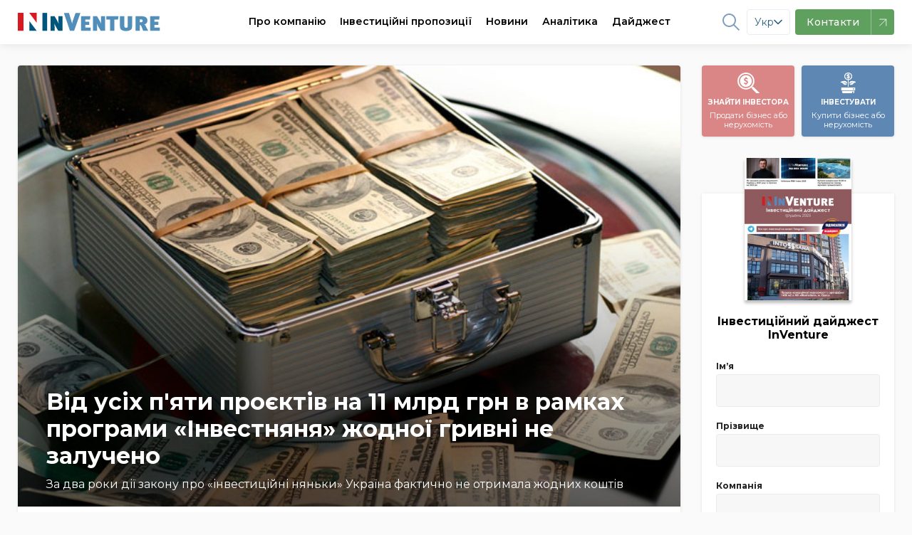

--- FILE ---
content_type: text/html;charset=UTF-8
request_url: https://inventure.com.ua/uk/news/world/vid-usih-pyati-proyektiv-na-11-mlrd-grn-v-ramkah-programi-investnyanya-zhodnoyi-grivni-ne-zalucheno
body_size: 28811
content:
 <!DOCTYPE html> <!--[if lt IE 7]><html class="lt-ie9 lt-ie8 lt-ie7" prefix="og: https://ogp.me/ns#" /> <![endif]--> <!--[if IE 7]><html class="lt-ie9 lt-ie8" prefix="og: https://ogp.me/ns#" /> <![endif]--> <!--[if IE 8]><html class="lt-ie9" prefix="og: https://ogp.me/ns#" /> <![endif]--> <!--[if gt IE 8]><!--> <html lang="uk" prefix="og: https://ogp.me/ns#"> <!--<![endif]--> <head>    <meta charset="utf-8" /> <meta http-equiv="X-UA-Compatible" content="IE=edge,chrome=1" /> <meta name="viewport" content="width=device-width, initial-scale=1.0" /> <meta name="google-site-verification" content="LfVoNUP8eiLhw36D_ybQCjOCMGpC2A3l39tbZpaHP5A" /> <meta name="google-site-verification" content="-6zzop7KDzhnKh2o5OdjWKynXd1cQol6feh7N75LVmk" /> <!-- Favicons --> <link rel="icon" href="/images/theme/favicon/favicon.ico" sizes="16x16" /> <link rel="icon" href="/images/theme/favicon/touch-icon-iphone.png" sizes="60x60" type="image/png" /> <link rel="icon" href="/images/theme/favicon/touch-icon-iphone-retina.png" sizes="120x120" type="image/png" /> <link rel="apple-touch-icon" href="/images/theme/favicon/touch-icon-iphone.png" /> <link rel="apple-touch-icon" sizes="76x76" href="/images/theme/favicon/touch-icon-ipad.png" /> <link rel="apple-touch-icon" sizes="120x120" href="/images/theme/favicon/touch-icon-iphone-retina.png" /> <link rel="apple-touch-icon" sizes="152x152" href="/images/theme/favicon/touch-icon-ipad-retina.png" /> <link rel="shortcut icon" href="/images/theme/favicon/favicon.ico" type="image/x-icon" /> <link rel="preload" href="/css/font-awesome.min.css" as="style"> <link rel="dns-prefetch" href="https://fonts.gstatic.com/"> <link rel="dns-prefetch" href="//netdna.bootstrapcdn.com">           <link rel="canonical" href="https://inventure.com.ua/uk/news/world/vid-usih-pyati-proyektiv-na-11-mlrd-grn-v-ramkah-programi-investnyanya-zhodnoyi-grivni-ne-zalucheno" />   <link rel="alternate" hreflang="x-default" href="https://inventure.com.ua/uk" /> <link rel="alternate" hreflang="en" href="https://inventure.com.ua/en" /> <link rel="alternate" hreflang="uk" href="https://inventure.com.ua/uk" /> <link rel="alternate" hreflang="ru" href="https://inventure.com.ua/?lang=ru" />  <!-- Google Tag Manager --> <script> (function(w,d,s,l,i){w[l]=w[l]||[];w[l].push({'gtm.start': new Date().getTime(), event: 'gtm.js' }); var f = d.getElementsByTagName(s)[0], j = d.createElement(s), dl = l != 'dataLayer' ? '&l=' + l : ''; j.async = true; j.src = 'https://www.googletagmanager.com/gtm.js?id=' + i + dl; f.parentNode.insertBefore(j, f); })(window, document, 'script', 'dataLayer', 'GTM-MHZGQ4C'); </script> <!-- End Google Tag Manager -->                       <style> html,body,div,span,iframe,h1,h2,p,a,img,i,ul,li,fieldset,form,label,aside,header,nav{margin:0;padding:0;border:0;font-size:100%;vertical-align:baseline}:focus{outline:0}aside,header,nav{display:block}body{line-height:1}ul{list-style:none}input[type='search']::-webkit-search-cancel-button,input[type='search']::-webkit-search-decoration,input[type='search']::-webkit-search-results-button,input[type='search']::-webkit-search-results-decoration{-webkit-appearance:none;-moz-appearance:none}input[type='search']{-webkit-appearance:none;-moz-appearance:none;-webkit-box-sizing:content-box;box-sizing:content-box}[hidden]{display:none}html{font-size:100%;-webkit-text-size-adjust:100%;-ms-text-size-adjust:100%}img{border:0;-ms-interpolation-mode:bicubic}form{margin:0}fieldset{border:1px solid #c0c0c0;margin:0 2px;padding:0.35em 0.625em 0.75em}button,input,select{font-size:100%;margin:0;vertical-align:baseline;*vertical-align:middle}button,input{line-height:normal}button,select{text-transform:none}button{-webkit-appearance:button;*overflow:visible}input[type='checkbox']{-webkit-box-sizing:border-box;box-sizing:border-box;padding:0;*height:13px;*width:13px}input[type='search']{-webkit-appearance:textfield;-webkit-box-sizing:content-box;box-sizing:content-box}input[type='search']::-webkit-search-cancel-button,input[type='search']::-webkit-search-decoration{-webkit-appearance:none}button::-moz-focus-inner,input::-moz-focus-inner{border:0;padding:0}html,button,input,select{color:#222}img{vertical-align:middle}fieldset{border:0;margin:0;padding:0}.font-medium{font-weight:500!important}.font-semibold{font-weight:600!important}.text-xs{font-size:0.75rem!important}.text-sm{font-size:0.875rem!important}:root{--main-accent-color: #5e87b3;--main-accent-color-darken: #476e97;--secondary-accent-color: #db8686;--secondary-accent-color-darken: #e4646c;--main-bg-color: #fafafa;--swiper-theme-color: #5e87b3 !important}html{-webkit-box-sizing:border-box;box-sizing:border-box}*,*::after,*::before{-webkit-box-sizing:inherit;box-sizing:inherit}a{text-decoration:none;color:#000000}body{min-width:320px;overflow:scroll;background-color:var(--main-bg-color);font-family:Montserrat,sans-serif;line-height:140%}.container{padding:0 10px;max-width:510px;margin:0 auto}.container--main{display:-webkit-box;display:-ms-flexbox;display:flex;-webkit-box-orient:vertical;-webkit-box-direction:normal;-ms-flex-direction:column;flex-direction:column}@media (min-width:1024px){.container--main{display:grid;grid-template-columns:1fr 270px;gap:30px}}.container .sidebar--index .filter__wrapper{height:calc(100% - 115px)}.container .sidebar .btn{min-height:56px}@media (min-width:1024px){.container{max-width:1335px;padding:0 25px}}@media (min-width:1024px){.inner-wrap{padding-top:2em}}.flex{display:-webkit-box;display:-ms-flexbox;display:flex}.z-0{z-index:0!important}.opacity-75{opacity:0.75!important}.bd-radius--default{border-radius:4px!important}.line-clamp{display:-webkit-box;-webkit-line-clamp:3;-webkit-box-orient:vertical;overflow:hidden}.line-clamp--2{-webkit-line-clamp:2}.border-4{border-radius:4px!important}body{padding-top:60px}.up{position:fixed;bottom:10px;right:10px;-webkit-box-shadow:0 10px 10px rgba(0,0,0,0.1);box-shadow:0 10px 10px rgba(0,0,0,0.1);border-radius:50%}@media screen and (min-width:1024px){.up{bottom:20px;right:20px}}.up img{height:40px}@media screen and (min-width:1024px){.up img{height:50px}}.relative{position:relative}.remodal,[data-remodal-id]{display:none}.remodal{position:relative;outline:0;-webkit-text-size-adjust:100%;-ms-text-size-adjust:100%;-moz-text-size-adjust:100%;text-size-adjust:100%}.remodal{-webkit-box-sizing:border-box;box-sizing:border-box;width:100%;margin-bottom:10px;padding:25px;border-radius:4px;margin:auto;-webkit-transform:translate3d(0,0,0);transform:translate3d(0,0,0);color:#2b2e38;background:#fff}.remodal-close,.remodal-close:before{position:absolute;top:0;right:0;display:block;width:65px}.remodal-close{overflow:visible;margin:0;text-decoration:none;outline:0;border:0}.remodal{vertical-align:middle}.remodal-close{height:65px;padding:0;color:#95979c;background:0 0}.remodal-close:before{font-family:Arial,'Helvetica CY','Nimbus Sans L',sans-serif!important;font-size:25px;line-height:65px;content:'\00d7';text-align:center}.remodal-close::-moz-focus-inner{padding:0;border:0}@media only screen and (min-width:641px){.remodal{max-width:480px}}.remodal__title{font-size:20px;margin:0 0 10px;text-align:left;font-weight:bold;padding-right:20px}.section__controls-btn{background:#ffffff;-webkit-box-shadow:0px 1px 4px rgba(0,0,0,0.15);box-shadow:0px 1px 4px rgba(0,0,0,0.15);border-radius:4px;border:none;min-height:32px;min-width:32px}.section__title-categories{padding-bottom:7px;font-weight:600;font-size:24px;line-height:1.2}.section__categories{padding-bottom:8px;display:-webkit-box;display:-ms-flexbox;display:flex;-ms-flex-wrap:nowrap;flex-wrap:nowrap;overflow-x:auto;margin-top:4px;margin-bottom:4px;margin:0}@media screen and (min-width:1024px) and (max-width:1329px){.section__categories{max-width:calc(100vw - 350px)}}@media screen and (min-width:1330px){.section__categories{max-width:calc(100vw - (100vw - 1340px) - 350px)}}.section__categories-overlay{content:'';right:0;background:-webkit-gradient(linear,left top,right top,from(rgba(250,250,250,0)),to(#fafafa));background:linear-gradient(90deg,rgba(250,250,250,0),#fafafa);width:100px;height:100%;position:absolute;z-index:99;top:0;bottom:0}.section__category{white-space:nowrap;margin-right:16px;font-weight:600;font-size:12px!important}.show-more{position:relative;width:100%;display:-webkit-box;display:-ms-flexbox;display:flex;-webkit-box-pack:center;-ms-flex-pack:center;justify-content:center;margin-top:24px;margin-bottom:40px}@media screen and (max-width:1023px){.show-more{margin-left:-10px;margin-right:-10px;width:calc(100% + 20px)}}.show-more:before{content:'';position:absolute;left:0;right:0;top:50%;height:1px;-webkit-transform:translateY(-50%);-ms-transform:translateY(-50%);transform:translateY(-50%);z-index:-1;background:#e1e1e1}.show-more__btn{font-size:14px;padding:0.5em 1em;border-radius:4px;border:1px solid #d4d4d4;background-color:var(--main-bg-color);color:#7d7d7d}.cards{padding-top:16px;grid-template-columns:1fr;gap:16px;display:grid}@media screen and (min-width:1024px){.cards{grid-template-columns:repeat(2,1fr);gap:16px}}@media screen and (min-width:1180px){.cards{grid-template-columns:repeat(3,1fr);gap:16px}}.cards__img-wrapper{position:relative;width:calc(100% + 20px);display:block;margin:0 -10px;border-top-left-radius:4px;border-top-right-radius:4px;overflow:hidden;padding-top:66.66%}.cards__img{max-height:100%;position:relative}.cards__img-wrapper .cards__img{position:absolute;top:0;left:0;bottom:0;right:0;width:100%;height:100%;-o-object-fit:cover;object-fit:cover}.cards__title{margin-top:8px;margin-bottom:8px;font-size:16px;line-height:140%;font-weight:600;font-style:normal;display:block}.cards__meta{display:-webkit-box;display:-ms-flexbox;display:flex;-webkit-box-pack:justify;-ms-flex-pack:justify;justify-content:space-between;padding-top:8px;margin-top:auto;font-weight:600;color:#808080}.cards__item{background-color:#ffffff;padding:0 10px 10px;border-radius:4px;-webkit-box-shadow:0px 1px 4px rgba(0,0,0,0.1);box-shadow:0px 1px 4px rgba(0,0,0,0.1);display:-webkit-box;display:-ms-flexbox;display:flex;-webkit-box-orient:vertical;-webkit-box-direction:normal;-ms-flex-direction:column;flex-direction:column;height:100%;position:relative}.cards__item--big .cards__img-wrapper{padding-bottom:20px}.cards__item--big .cards__img{padding-top:0;margin-bottom:8px;border-top-left-radius:4px;border-top-right-radius:4px}@media screen and (max-width:1023px){.cards__item--horizontal-sm .cards__img-wrapper{width:100%;margin:0}}@media screen and (min-width:1024px){.cards__item--horizontal-sm{padding:10px;display:-webkit-box;display:-ms-flexbox;display:flex;-webkit-box-orient:horizontal;-webkit-box-direction:normal;-ms-flex-direction:row;flex-direction:row}.cards__item--horizontal-sm .cards__img-wrapper{width:140px;min-width:140px;height:95px;padding:0;display:block;display:-webkit-box;display:-ms-flexbox;display:flex;margin:0;margin-right:10px}}@media screen and (min-width:1024px) and (max-width:1160px){.cards__item--horizontal-sm .cards__meta{padding:0;display:-webkit-box;display:-ms-flexbox;display:flex;-webkit-box-orient:vertical!important;-webkit-box-direction:normal!important;-ms-flex-direction:column!important;flex-direction:column!important}.cards__item--horizontal-sm .cards__meta div{margin-left:0!important}}.btn{-webkit-box-shadow:0px 1px 4px rgba(0,0,0,0.1);box-shadow:0px 1px 4px rgba(0,0,0,0.1);border-radius:4px;min-height:40px;display:-webkit-box;display:-ms-flexbox;display:flex;-webkit-box-align:center;-ms-flex-align:center;align-items:center;-webkit-box-pack:center;-ms-flex-pack:center;justify-content:center;font-family:Montserrat;font-style:normal;font-weight:600;font-size:16px;text-align:center;letter-spacing:0.5px}@media (min-width:1024px){.btn{min-height:56px}}.btn--normal{letter-spacing:normal}@media (min-width:1024px){.btn--normal{min-height:46px}}.btn--blue{background:var(--main-accent-color);color:#fff;border:none}.w-full{width:100%!important}.callback__form .gm_row{display:-webkit-box;display:-ms-flexbox;display:flex;-webkit-box-orient:vertical;-webkit-box-direction:normal;-ms-flex-direction:column;flex-direction:column}.callback__form input{width:100%;height:40px;background:#ffffff;border-radius:4px;border:0;padding:0 15px;font-size:14px;line-height:40px;color:#000000;border:1px solid #ccc;margin:10px 0}.callback__form input::-webkit-input-placeholder{font-size:14px;line-height:40px;color:#000000;opacity:0.4}.callback__form input::-ms-input-placeholder{font-size:14px;line-height:40px;color:#000000;opacity:0.4}.callback__form button{height:40px;background:var(--main-accent-color);border:0;border-radius:4px;margin:10px 0 0;color:white;font-size:16px} .callback__form fieldset input{width:auto;height:1em}.header{background-color:#ffffff;position:fixed;top:0;width:100%;left:0;right:0}.header__logo img{max-height:26px}.header__nav{display:-webkit-box;display:-ms-flexbox;display:flex}.header li{list-style-type:none}.header__wrapper{min-height:60px;padding:0;display:-webkit-box;display:-ms-flexbox;display:flex;-webkit-box-pack:justify;-ms-flex-pack:justify;justify-content:space-between;-webkit-box-align:center;-ms-flex-align:center;align-items:center;-webkit-box-shadow:0px 1px 12px rgba(0,0,0,0.1);box-shadow:0px 1px 12px rgba(0,0,0,0.1);background:white;z-index:2;width:100%;font-size:14px}.header--mobile{z-index:10!important}.header--mobile .header__wrapper{padding:0 10px}.header__btn{width:36px;height:36px;display:-webkit-box;display:-ms-flexbox;display:flex;-webkit-box-align:center;-ms-flex-align:center;align-items:center;-webkit-box-pack:center;-ms-flex-pack:center;justify-content:center;border-radius:4px;border:none;background-color:#f4f4f4;position:relative}.header__btn svg{min-width:18px;width:19px}.header__btn--blue{background-color:var(--main-accent-color)}.header__btn--burger::after{content:'';width:19px;height:1.5px;border-radius:1px;position:absolute;background-color:#ababab;top:12px;left:8px;-webkit-box-shadow:0 5px 0 0 #ababab,0 10px 0 0 #ababab;box-shadow:0 5px 0 0 #ababab,0 10px 0 0 #ababab}.header .header__right{display:-webkit-box;display:-ms-flexbox;display:flex;-webkit-box-align:center;-ms-flex-align:center;align-items:center;font-weight:bold}@media screen and (max-width:1340px){.header .header__right{margin__right:20px;margin-left:-20px}}@media screen and (max-width:1280px){.header .header__right{margin__right:60px;margin-left:-60px}}.header .header__right-item{display:-webkit-box;display:-ms-flexbox;display:flex;-webkit-box-align:center;-ms-flex-align:center;align-items:center;padding:0 5px!important;margin:0 5px;opacity:0.8}@media screen and (max-width:1200px){.header .header__right-item{margin:0}}.header .header__right-item a,.header .header__right-item path,.header .header__right-item span{color:var(--main-accent-color)}.header .header__right-item path{fill:var(--main-accent-color)}.header .header__right-item--social path{stroke:var(--main-accent-color)}.header .header__right-item--lang{font-weight:500}.header__container{max-width:1335px;width:100%;display:-webkit-box;display:-ms-flexbox;display:flex;-webkit-box-pack:justify;-ms-flex-pack:justify;justify-content:space-between;-webkit-box-align:center;-ms-flex-align:center;align-items:center}.header--desktop{position:fixed;width:100%}.header__nav-item span a{height:60px;display:-webkit-box;display:-ms-flexbox;display:flex;-webkit-box-align:center;-ms-flex-align:center;align-items:center;margin:0 10px;font-weight:600}@media screen and (max-width:1160px){.header__nav-item span a{margin:0 6px;font-size:13px!important}}@media screen and (max-width:1120px){.header__nav-item span a{margin:0 4px;font-size:12px!important}}.header,.header .grid-container{background:white;z-index:2}.menu-item1{border-bottom:2px solid #fff}.menu-item{background:white;width:100%;display:-webkit-box;display:-ms-flexbox;display:flex;-webkit-box-shadow:0px 8px 9px rgba(0,0,0,0);box-shadow:0px 8px 9px rgba(0,0,0,0);position:absolute;left:0;right:0;top:100%;z-index:-1;border-top:1px solid #f0f2f3;-webkit-transform:translateY(-500px);-ms-transform:translateY(-500px);transform:translateY(-500px);will-change:transform}@media (min-width:1024px){.menu-item:after{content:'';z-index:0;position:absolute;top:0;right:0;width:1000%;height:100%;background-color:#f0f2f3;-webkit-transform:translateX(97%);-ms-transform:translateX(97%);transform:translateX(97%)}}.menu-item .grid-container{display:-webkit-box;display:-ms-flexbox;display:flex;padding:0!important}@media screen and (max-width:1230px){.menu-item .grid-container{margin:0!important}}.menu-item a{text-decoration:none;color:#1f2e35;font-size:14px!important}.menu-item__list-wrapper{display:-webkit-box;display:-ms-flexbox;display:flex;padding:30px 0 0;margin-right:80px;margin-bottom:20px}.menu-item__list{display:grid;grid-template-columns:1fr 1fr;gap:80px;row-gap:20px;-webkit-box-align:center;-ms-flex-align:center;align-items:center}.menu-item__list:last-of-type{display:-webkit-box;display:-ms-flexbox;display:flex;-webkit-box-orient:vertical;-webkit-box-direction:normal;-ms-flex-direction:column;flex-direction:column}.menu-item__list--world{-webkit-box-align:initial;-ms-flex-align:initial;align-items:initial}.menu-item__advert{background:#d6d8d9;display:-webkit-box;display:-ms-flexbox;display:flex;width:580px}.menu-item__advert img{-webkit-transform:translate(0px,0px);-ms-transform:translate(0px,0px);transform:translate(0px,0px)}.menu-item__left{padding:40px 0 0 0;width:700px;margin-left:0;margin-right:25px}@media screen and (max-width:1230px){.menu-item__left{padding-right:20px;padding-left:20px;margin-right:0}}@media screen and (max-width:1160px){.menu-item__left{width:560px}}.menu-item__left-top{display:grid;grid-template-columns:5fr 2fr;border-bottom:1px solid #f0f2f3;margin:0!important}.menu-item__info{padding-right:30px}.menu-item__info-text{font-weight:600;line-height:140%;margin-bottom:40px;text-transform:initial!important}.menu-item__info-link{color:var(--main-accent-color)!important;margin-top:20px;font-weight:bold;padding:5px 0!important;border-bottom:2px solid var(--main-accent-color);display:inline-block!important}.menu-item__left-bottom{padding:20px 0;margin:0!important}.menu-item__right{background:#f0f2f3;width:540px;display:-webkit-box;display:-ms-flexbox;display:flex;-webkit-box-align:center;-ms-flex-align:center;align-items:center;padding:20px 0 20px 40px;position:relative;z-index:1;margin-left:25px;margin-right:0}@media screen and (max-width:1160px){.menu-item__right{padding:20px 0 20px 30px}}.menu-item__right img{opacity:1!important;width:100%;min-width:240px}.menu-item__right .menu-item__info-link{padding:5px 0!important}.menu-item a{padding:0!important;text-transform:initial!important}.menu-item a li{font-weight:500!important}.menu-item a.font-weight-bold li{font-weight:600!important}.menu-item li{display:-webkit-box;display:-ms-flexbox;display:flex;-webkit-box-align:center;-ms-flex-align:center;align-items:center;margin-bottom:18px;padding:0!important;font-weight:500!important}.menu-item li svg{margin-right:12px;max-width:22px}.menu-item .invest-ukraine path{stroke:none!important}.menu-item1,.menu-item2,.menu-item3,.menu{position:static!important}.menu-item2 .menu-item li{margin-bottom:0}.menu-item2 .menu-item:after{display:none}.franchising-svg path{stroke:none!important}.menu-item3 .menu-item__left{margin-bottom:30px}.menu-item3 .menu-item__left-top{border:0;grid-template-columns:1fr 1fr}.menu-item3 .menu-item__info-text{border:none;margin-bottom:0}.menu-item2 .grid-container{margin:0 auto!important}.filter__label{font-size:12px!important;font-weight:bold;margin-bottom:4px!important;display:block}.filter__heading-filter{display:none}@media screen and (max-width:1024px){.filter__heading-filter{display:block}}.filter__heading-filter .fa-close{font-size:20px}.filter__input{background:#f7f7f7;border:1px solid #ccc;padding:0 10px;height:46px;border-radius:4px;border-radius:4px;color:#1c2e36!important;border-color:#ebebeb;background:#f7f7f7;width:100%;font-size:14px}.filter__selector{width:100%}.filter__selector:not(.filter__selector--price){max-height:72px}.filter__selector--price{display:-webkit-box;display:-ms-flexbox;display:flex;-webkit-box-orient:vertical;-webkit-box-direction:normal;-ms-flex-direction:column;flex-direction:column}.filter__selector--price .filter__row{width:100%}.filter__selectors{display:-webkit-box;display:-ms-flexbox;display:flex;-webkit-box-orient:vertical;-webkit-box-direction:normal;-ms-flex-direction:column;flex-direction:column;padding:0 20px}.filter__selectors::-webkit-scrollbar{-webkit-appearance:none;width:0;height:0}@media screen and (max-width:540px){.filter__selectors{overflow:auto}}.filter__row .multiple-select{width:100%;-webkit-appearance:none;line-height:36px;font-size:14px}.filter__row select{max-width:100%;height:46px;line-height:46px;border-radius:4px;color:#1c2e36!important;border-color:#ebebeb;background:#f7f7f7;border:1px solid #ebebeb;padding:0 3px;overflow:hidden!important}.filter__row select option{font-size:14px;line-height:14px;display:-webkit-box;display:-ms-flexbox;display:flex;margin:0;line-height:32px!important;height:38px;-webkit-box-align:center;-ms-flex-align:center;align-items:center;color:transparent!important}.filter__title{font-weight:bold;font-weight:600;font-size:16px;margin-bottom:10px;display:-webkit-box;display:-ms-flexbox;display:flex;-webkit-box-pack:justify;-ms-flex-pack:justify;justify-content:space-between}@media screen and (min-width:1024px){.filter__title{-webkit-box-pack:center;-ms-flex-pack:center;justify-content:center;border-bottom:1px solid #d4d3d3;margin:0 -20px 1em;padding:16px 10px;font-weight:600}}.filter__wrapper{bottom:0;margin:0 auto;display:-webkit-box;display:-ms-flexbox;display:flex;-webkit-box-orient:vertical;-webkit-box-direction:normal;-ms-flex-direction:column;flex-direction:column;width:100%;background:white;top:100%;z-index:1;padding:0;margin-bottom:20px;-webkit-box-shadow:0px 1px 4px rgba(0,0,0,0.1);box-shadow:0px 1px 4px rgba(0,0,0,0.1);border-radius:4px;width:100%}@media screen and (max-width:1023px){.filter__wrapper{position:fixed;left:0;right:0;top:0;-webkit-transform:translateY(-100%);-ms-transform:translateY(-100%);transform:translateY(-100%);max-height:calc(100vh - 100px);overflow:auto}}.filter__wrapper label span{text-transform:initial}.filter__wrapper button{width:100%}.filter__wrapper label span{font-size:14px;margin-bottom:6px} .mobile-nav{position:fixed;width:100%;top:0;left:0;bottom:0;right:0;-webkit-transform:translateX(0);-ms-transform:translateX(0);transform:translateX(0);overflow:scroll;background:var(--main-bg-color);z-index:9;top:60px;border-top:1px solid rgba(0,0,0,0.1);-webkit-transform:translateX(100%);-ms-transform:translateX(100%);transform:translateX(100%)}.mobile-nav .search{border:0}.mobile-nav .search__input{border:0;padding:10px;background:white;margin:15px 10px;border:1px solid #ccc;border-radius:4px;padding-right:32px}.mobile-nav .search__button{border:none;position:absolute;background:transparent;height:100%;right:0;padding:20px}.mobile-nav__divider{width:100%;height:1px;background:rgba(0,0,0,0.1)!important}.mobile-nav__header{display:-webkit-box!important;display:-ms-flexbox!important;display:flex!important;-webkit-box-pack:justify;-ms-flex-pack:justify;justify-content:space-between;-webkit-box-align:center;-ms-flex-align:center;align-items:center;padding:1em 12px!important;border-bottom:1px solid rgba(0,0,0,0.1)}.mobile-nav a{color:#000;text-decoration:none;line-height:1.2;display:block;padding:8px 12px}.mobile-nav ul{list-style:none;padding:0;margin-bottom:8px}.mobile-nav .sub-menu{width:100%;background:var(--main-bg-color);margin:0}.mobile-nav__socials{display:-webkit-box;display:-ms-flexbox;display:flex}.mobile-nav__socials svg{width:2em;height:2em}.mobile-nav .cd-navigation{background:white}.mobile-nav .cd-single-item-wrapper{background:var(--main-bg-color)}.sort{display:-webkit-box;display:-ms-flexbox;display:flex;background:white;-webkit-box-shadow:0px 1px 4px rgba(0,0,0,0.1);box-shadow:0px 1px 4px rgba(0,0,0,0.1);font-size:14px}.sort__item{border-radius:4px;border:1px solid white}.sort__item a{padding:0.6em 1.2em;color:rgba(0,0,0,0.4);display:block}.sort__item--active{border-color:var(--main-accent-color)}.sort__item--active a{color:var(--main-accent-color)}.mobile-sort{display:block;font-size:14px;font-weight:700;color:rgba(0,0,0,0.4);line-height:1.3;padding:0.6em 1.4em 0.5em 0.8em;width:100%;max-width:100%;-webkit-box-sizing:border-box;box-sizing:border-box;margin:0;border:0;-moz-appearance:none;-webkit-appearance:none;appearance:none;background-color:#fff;-webkit-box-shadow:0px 1px 6px rgba(0,0,0,0.15);box-shadow:0px 1px 6px rgba(0,0,0,0.15);border-radius:4px;background-image:url("data:image/svg+xml;charset=US-ASCII,%3Csvg%20xmlns%3D%22http%3A%2F%2Fwww.w3.org%2F2000%2Fsvg%22%20width%3D%22292.4%22%20height%3D%22292.4%22%3E%3Cpath%20fill%3D%22%23007CB2%22%20d%3D%22M287%2069.4a17.6%2017.6%200%200%200-13-5.4H18.4c-5%200-9.3%201.8-12.9%205.4A17.6%2017.6%200%200%200%200%2082.2c0%205%201.8%209.3%205.4%2012.9l128%20127.9c3.6%203.6%207.8%205.4%2012.8%205.4s9.2-1.8%2012.8-5.4L287%2095c3.5-3.5%205.4-7.8%205.4-12.8%200-5-1.9-9.2-5.5-12.8z%22%2F%3E%3C%2Fsvg%3E"),-webkit-gradient(linear,left top,left bottom,from(#fff),to(#fff));background-image:url("data:image/svg+xml;charset=US-ASCII,%3Csvg%20xmlns%3D%22http%3A%2F%2Fwww.w3.org%2F2000%2Fsvg%22%20width%3D%22292.4%22%20height%3D%22292.4%22%3E%3Cpath%20fill%3D%22%23007CB2%22%20d%3D%22M287%2069.4a17.6%2017.6%200%200%200-13-5.4H18.4c-5%200-9.3%201.8-12.9%205.4A17.6%2017.6%200%200%200%200%2082.2c0%205%201.8%209.3%205.4%2012.9l128%20127.9c3.6%203.6%207.8%205.4%2012.8%205.4s9.2-1.8%2012.8-5.4L287%2095c3.5-3.5%205.4-7.8%205.4-12.8%200-5-1.9-9.2-5.5-12.8z%22%2F%3E%3C%2Fsvg%3E"),linear-gradient(to bottom,#fff 0%,#fff 100%);background-repeat:no-repeat,repeat;background-position:right 0.7em top 50%,0 0;background-size:0.65em auto,100%}.mobile-sort::-ms-expand{display:none}.mobile-sort option{font-weight:normal}.promo-links{padding-top:15px}.promo-links__wrapper{display:-webkit-box;display:-ms-flexbox;display:flex;-webkit-box-pack:justify;-ms-flex-pack:justify;justify-content:space-between;-webkit-box-align:center;-ms-flex-align:center;align-items:center}.promo-links__btn-desc{line-height:1;font-weight:normal;text-transform:none}.promo-links__btn{font-style:normal;font-weight:bold;font-size:10px;line-height:25px;color:#ffffff;text-align:center;min-width:130px;width:calc(50% - 5px);height:100px;border-radius:4px;border:none;display:-webkit-box;display:-ms-flexbox;display:flex;-webkit-box-orient:vertical;-webkit-box-direction:normal;-ms-flex-direction:column;flex-direction:column;-webkit-box-pack:center;-ms-flex-pack:center;justify-content:center;-webkit-box-align:center;-ms-flex-align:center;align-items:center;-webkit-box-shadow:0px 1px 4px rgba(0,0,0,0.1);box-shadow:0px 1px 4px rgba(0,0,0,0.1);text-transform:uppercase;padding:10px 0}.promo-links__btn--blue{background-color:var(--main-accent-color)}.promo-links__btn--red{background-color:var(--secondary-accent-color)}.without-promo-links .promo-links{display:none!important}.newsletter{background-color:#5e87b3;overflow:hidden;z-index:1}@media screen and (min-width:1024px){.newsletter{padding-bottom:2em;background-color:#5e87b3;position:relative}.newsletter .newsletter__wrapper{max-width:640px}.newsletter *{z-index:2;position:relative}.newsletter:after{content:'';background:url("/images/newsletter-full.png");background-position:left;background-size:cover;position:absolute;top:0;right:0;bottom:0;z-index:1;width:600px}}@media screen and (min-width:1024px) and (min-width:1260px){.newsletter:after{right:calc((100vw - 1375px) / 2);background-size:cover;background-position-x:center;width:640px}}.newsletter__title{color:#ffffff;margin:0px;padding-top:40px;padding-bottom:8px;font-weight:600;font-size:24px;line-height:25px}.newsletter__text{font-size:16px;line-height:140%;color:#ffffff;margin:0px;padding-bottom:24px}.newsletter__btn{background-color:#ffffff;min-width:270px;min-height:55px;border:none;border-radius:4px;-webkit-box-shadow:0px 1px 4px rgba(0,0,0,0.1);box-shadow:0px 1px 4px rgba(0,0,0,0.1)}.newsletter__download-link{display:-webkit-box;display:-ms-flexbox;display:flex;-webkit-box-align:center;-ms-flex-align:center;align-items:center;padding-top:16px}@media screen and (min-width:1024px){.newsletter__download-link{padding:0.5em 0 0.5em 1em}}.newsletter__download-link-text{padding-left:10px;color:#ffffff}.newsletter__mag{-webkit-transform:translateX(-1.5em);-ms-transform:translateX(-1.5em);transform:translateX(-1.5em)}.price-tag{background:var(--main-accent-color-darken)!important;padding:0 8px;color:white;border-radius:50px;width:-webkit-max-content;width:-moz-max-content;width:max-content}.invest-projects__grid{grid-template-columns:1fr}@media screen and (min-width:1024px){.invest-projects__grid{grid-template-columns:repeat(2,1fr)}}.invest-projects__list .cards__item:not(:last-of-type){margin-bottom:1em}@media screen and (min-width:1024px){.invest-projects__list .cards__item:not(:last-of-type){margin-bottom:0.5em}}.remodal.subscribe fieldset{display:-webkit-box;display:-ms-flexbox;display:flex}.remodal.subscribe fieldset input{min-width:2em}.remodal.subscribe fieldset label{-webkit-box-align:center!important;-ms-flex-align:center!important;align-items:center!important;margin-right:1em;display:-webkit-box;display:-ms-flexbox;display:flex}.subscription__input{border-radius:4px;font-size:16px;padding:10px;outline:0;height:36px;width:100%;-webkit-box-shadow:none;box-shadow:none;height:46px;line-height:46px;border-radius:4px;color:#1c2e36!important;border:1px solid;border-color:#ebebeb;background:#f7f7f7}.header_search{background-color:#23262f;margin-bottom:40px;display:none;min-height:64.5px;top:0;position:fixed;width:100%;z-index:100}.header_search .small-3{border-right:2px solid #fff}.header_search .logo{padding:19px 0;position:static}.header_search .search_input{padding-top:14px}.header_search .search_input button{position:static;width:auto;height:auto;padding:0;background-color:#23262f}.header_search .search_input input{display:inline-block;max-width:700px;border:0;background-color:#23262f;color:#fff;margin-bottom:0;-webkit-box-shadow:none;box-shadow:none}.header_search .search_input input::-webkit-input-placeholder{color:rgba(255,255,255,0.42);font-weight:500}.header_search .search_input input::-ms-input-placeholder{color:rgba(255,255,255,0.42);font-weight:500}.header_search .search_input i{color:#fff;font-size:18px}.header_search .search_input #close{float:right;margin-top:9px}.inline{display:inline!important}.flex{display:-webkit-box!important;display:-ms-flexbox!important;display:flex!important}@media screen and (min-width:1024px){.desktop-flex{display:-webkit-box!important;display:-ms-flexbox!important;display:flex!important}}.flex-row{-webkit-box-orient:horizontal!important;-webkit-box-direction:normal!important;-ms-flex-direction:row!important;flex-direction:row!important}.flex-col{-webkit-box-orient:vertical!important;-webkit-box-direction:normal!important;-ms-flex-direction:column!important;flex-direction:column!important}.items-center{-webkit-box-align:center!important;-ms-flex-align:center!important;align-items:center!important}@media screen and (min-width:1024px){.desktop-items-center{-webkit-box-align:center!important;-ms-flex-align:center!important;align-items:center!important}}.justify-center{-webkit-box-pack:center!important;-ms-flex-pack:center!important;justify-content:center!important}.justify-between{-webkit-box-pack:justify!important;-ms-flex-pack:justify!important;justify-content:space-between!important}@media (min-width:1024px){.mobile-only{display:none!important}}@media (max-width:1023px){.desktop-only{display:none!important}}:root{--swiper-theme-color: #007aff}:root{--swiper-navigation-size: 44px}.mb-0{margin-bottom:0em!important}.mb-2{margin-bottom:.5em!important}.mb-4{margin-bottom:1em!important}.mb-12{margin-bottom:3em!important}.mt-0{margin-top:0em!important}.mt-2{margin-top:.5em!important}.mt-3{margin-top:.75em!important}.mt-4{margin-top:1em!important}.mt-6{margin-top:1.5em!important}.ml-2{margin-left:.5em!important}.mr-2{margin-right:.5em!important}.mr-4{margin-right:1em!important}.mr-6{margin-right:1.5em!important}.mt-auto{margin-top:auto!important}.ml-auto{margin-left:auto!important} @media screen and (min-width:1024px){.desktop-mb-0{margin-bottom:0em!important}.desktop-mt-0{margin-top:0em!important}}@media screen and (max-width:1023px){.mobile-mt-0{margin-top:0em!important}.mobile-mt-2{margin-top:.5em!important}}.pb-0{padding-bottom:0em!important}.pt-0{padding-top:0em!important}.pr-4{padding-right:1em!important}.hide{display:none} </style>     <meta name="generator" content="Skynar CMS">
<meta 0="og.1" property="og:title" content="Від усіх п'яти проєктів на 11 млрд грн в рамках програми «Інвестняня» жодної гривні не залучено">
<meta 0="og.2" property="og:description" content="За два роки дії закону про «інвестиційні няньки» Україна фактично не отримала жодних коштів">
<meta 0="og.3" property="og:type" content="website">
<meta 0="og.4" property="og:url" content="https://inventure.com.ua/uk/news/ukraine/vid-usih-pyati-proyektiv-na-11-mlrd-grn-v-ramkah-programi-investnyanya-zhodnoyi-grivni-ne-zalucheno">
<meta property="og:image" content="https://inventure.com.ua/upload/pic2023-1H/money.jpg">
<meta 0="og2" property="og:image" content="https://inventure.com.ua/img/thumbup.600.315/upload/pic2023-1H/money.jpg">
<meta 0="og3" property="og:image" content="https://inventure.com.ua/img/thumbup.180.110/upload/pic2023-1H/money.jpg">
<meta name="twitter:title" content="Від усіх п'яти проєктів на 11 млрд грн в рамках програми «Інвестняня» жодної гривні не залучено">
<meta name="twitter:description" content="За два роки дії закону про «інвестиційні няньки» Україна фактично не отримала жодних коштів">
<meta name="twitter:card" content="summary_large_image">
<meta name="twitter:site" content="@inventure_ua">
<meta name="twitter:creator" content="@inventure_ua">
<meta name="twitter:image" content="https://inventure.com.ua/upload/pic2023-1H/money.jpg">
<meta 0="fb1" property="fb:app_id" content="160711107658620">
<title>Від усіх п'яти проєктів на 11 млрд грн в рамках програми «Інвестняня» жодної гривні не залучено InVenture</title>
<meta name="keywords" content="Інвестняня">
<meta name="description" content="За два роки дії закону про «інвестиційні няньки» Україна фактично не отримала жодних коштів">
<meta name="seo" content="За два роки дії закону про «інвестиційні няньки» Україна фактично не отримала жодних коштів">
<script type="text/javascript" charset="UTF-8">window.styles=["\/assets.1765378835\/css\/style-v2.css","\/assets.1741793443\/css\/font-awesome.min.css","\/\/fonts.googleapis.com\/css?family=Montserrat:400,400i,500,600,700,700i,800,900&display=swap&subset=cyrillic,latin"];window.async=[["?noname",null,"stLight.options({\n        publisher: \"4251639a-288c-4b8a-a294-b65b62a0c7e1\",\n        doNotHash: false,\n        doNotCopy: false,\n        hashAddressBar: false,\n        popup:true,\n        servicePopup: true\n    });",["share_button"]],["grecaptchainitinblog",null,"console.log('+140 Google reCaptcha JavaScript API init'); function onContact19Submit(token) { console.log('+144 token: ' + token); document.getElementById(\"contact-form-19\").submit(); }",["google_recaptcha"]],["share_button","https:\/\/ws.sharethis.com\/button\/buttons.js",null,[]],["jquery","\/assets.1568044393\/skynar\/js\/jquery.min.js",null,[]],["intlTelInput","\/assets.1733844716\/js\/intlTelInput-min.js",null,[]],["iti-load-utils","\/assets.1733844716\/js\/utils.js",null,[]],["lbx_script","\/assets.1733844716\/js\/lbx_script.js",null,[]],["sweetalert2","https:\/\/cdn.jsdelivr.net\/npm\/sweetalert2@8",null,[]],["lazysizes","https:\/\/cdnjs.cloudflare.com\/ajax\/libs\/lazysizes\/5.2.2\/lazysizes.min.js",null,[]],["remodal","https:\/\/cdnjs.cloudflare.com\/ajax\/libs\/remodal\/1.1.1\/remodal.min.js",null,["jquery"]],["isValidNumber","\/assets.1765371122\/js\/isValidNumber.js",null,["intlTelInput","iti-load-utils"]],["libs","\/assets.1733844716\/js\/libs.min.js",null,["jquery"]],["common","\/assets.1764797817\/js\/dist\/common-min.js",null,["libs"]],["utm_widget1","\/assets.1733844716\/js\/utm_widget1.js",null,["jquery"]],["hoverIntent","\/assets.1733844716\/js\/jquery.hoverIntent.minified.js",null,["jquery"]],["script","\/assets.1733922141\/js\/script-min.js",null,["jquery","hoverIntent"]],["invest","\/assets.1756287826\/js\/invest.js",null,["jquery"]],["google_recaptcha","https:\/\/www.google.com\/recaptcha\/api.js",null,[]],["ui_js","\/assets.1733844716\/js\/ui.js",null,["jquery"]]];</script>
<script type="text/javascript" charset="UTF-8" src="/assets.1568044391/skynar/js/async_loader.min.js"></script>
                      <!-- Meta Pixel Code --> <script> !function(f,b,e,v,n,t,s) {if(f.fbq)return;n=f.fbq=function(){n.callMethod? n.callMethod.apply(n,arguments):n.queue.push(arguments)}; if(!f._fbq)f._fbq=n;n.push=n;n.loaded=!0;n.version='2.0'; n.queue=[];t=b.createElement(e);t.async=!0; t.src=v;s=b.getElementsByTagName(e)[0]; s.parentNode.insertBefore(t,s)}(window, document,'script', 'https://connect.facebook.net/en_US/fbevents.js'); fbq('init', '1545150159798909'); fbq('track', 'PageView'); </script> <noscript><img height="1" width="1" style="display:none" src="https://www.facebook.com/tr?id=1545150159798909&ev=PageView&noscript=1" /></noscript> <!-- End Meta Pixel Code -->  <script defer src="https://challenges.cloudflare.com/turnstile/v0/api.js"></script> </head> <body>  <!-- Google Tag Manager (noscript) --> <noscript><iframe src="https://www.googletagmanager.com/ns.html?id=GTM-MHZGQ4C" height="0" width="0" style="display:none;visibility:hidden"></iframe></noscript> <!-- End Google Tag Manager (noscript) -->  <header data-lang="uk" class="header header--desktop desktop-only"> <div class="header__wrapper"> <div class="container header__container"> <a class="header__logo" href="/uk"> <img src="/images/logo.svg" width="200px" height="26px" alt="Inventure logo" /> </a> <div class="menu">  <nav class="header__nav" id="nav"> <li class="header__nav-item"> <span><a rel="nofollow" href="https://inventure.ua/uk" target="_blank">Про компанію </a></span> </li> <li class="menu-item1 header__nav-item"> <span> <a href="/uk/investments">Інвестиційні пропозиції </a></span> <div class="menu-item"> <div class="grid-container container"> <div class="menu-item__left"> <ul class="menu-item__left-top"> <a href="/uk/investments/projects"> <li> <svg width="23" height="23" fill="none"> <use xlink:href="/images/header-icons-sprite.svg#projects" /> </svg> Інвестиційні проекти та стартапи </li> </a> <a href="/uk/investments/land"> <li> <svg class="investments-land" width="22" height="22" fill="none"> <use xlink:href="/images/header-icons-sprite.svg#investments-land" /> </svg> Земля </li> </a> <a href="/uk/investments/business"> <li> <svg width="23" height="20" viewBox="0 0 23 20" fill="none"> <use xlink:href="/images/header-icons-sprite.svg#investments-business" /> </svg> Продаж бізнесу  </li> </a> <a href="/uk/investments/franchising"> <li> <svg class="franchising-svg" width="22" height="22" viewBox="0 0 22 22" fill="none"> <use xlink:href="/images/header-icons-sprite.svg#investments-franchising" /> </svg> Франчайзинг </li> </a> <a href="/uk/investments/offer"> <li> <svg width="23" height="26" viewBox="0 0 23 26" fill="none"> <use xlink:href="/images/header-icons-sprite.svg#investments-offer" /> </svg> Запити інвесторів  </li> </a> <a href="/uk/investments/realestate"> <li> <svg class="fill-svg" width="24" height="24" viewBox="0 0 24 24" fill="none"> <use xlink:href="/images/header-icons-sprite.svg#investments-realestate" /> </svg> Нерухомість  </li> </a> </ul> <ul class="menu-item__left-bottom"> <a class="font-weight-bold" href="/uk/add-inv-prop"> <li> <svg width="23" height="20" viewBox="0 0 23 20" fill="none" xmlns="http://www.w3.org/2000/svg"> <use xlink:href="/images/header-icons-sprite.svg#add-inv-prop" /> </svg> Знайти інвестора або продати бізнес </li> </a> <a class="font-weight-bold" href="/uk/investor"> <li> <svg class="fill-svg" width="23" height="23" viewBox="0 0 23 23" fill="none"> <use xlink:href="/images/header-icons-sprite.svg#investor" /> </svg> Сервіси для інвестора </li> </a> </ul> </div> <a href="/uk/add-inv-prop" class="menu-item__right menu--add-inv-prop" style="padding: 20px 40px !important;"> <div class="menu-item__info"> <p class="menu-item__info-text">   Залучення інвестицій, продаж бізнесу та комерційної нерухомості в Україні  </p> <span class="menu-item__info-btn"> Дізнатися більше  </span> </div>  </a> </div> </div> </li> <li class="menu-item2 header__nav-item"> <span><a href="/uk/news">Новини</a></span> <div class="menu-item"> <div class="grid-container container"> <div class="menu-item__list-wrapper"> <ul class="menu-item__list "> <a href="/uk/news/investments"> <li> <svg width="23" height="20" viewBox="0 0 23 20" fill="none"> <use xlink:href="/images/header-icons-sprite.svg#news-investments" /> </svg>  Прямі інвестиції та M&A  </li> </a> <a href="/uk/news/startup"> <li> <svg width="23" height="23" viewBox="0 0 23 23" fill="none"> <use xlink:href="/images/header-icons-sprite.svg#news-startup" /> </svg> Стартапи  </li> </a> <a href="/uk/news/government"> <li> <svg width="23" height="26" viewBox="0 0 23 26" fill="none"> <use xlink:href="/images/header-icons-sprite.svg#news-government" /> </svg> Макроінветиції </li> </a> <a href="/uk/news/banking"> <li> <svg class="fill-svg franchising-svg" width="22" height="16" viewBox="0 0 22 16" fill="none"> <use xlink:href="/images/header-icons-sprite.svg#news-banking" /> </svg> Кредитування </li> </a> <a href="/uk/news/stock"> <li> <svg class="fill-svg" width="24" height="24" viewBox="0 0 24 24" fill="none"> <use xlink:href="/images/header-icons-sprite.svg#news-stock" /> </svg> Фондовий ринок  </li> </a> <a href="/uk/news/realestate"> <li> <svg class="fill-svg" width="24" height="24" viewBox="0 0 24 24" fill="none"> <use xlink:href="/images/header-icons-sprite.svg#news-realestate" /> </svg> Нерухомість  </li> </a> </ul> <ul class="menu-item__list menu-item__list--world"> <a href="/uk/news/ukraine"> <li> <svg class="nochange" width="22" height="22" viewBox="0 0 22 22" fill="none" xmlns="http://www.w3.org/2000/svg"> <use xlink:href="/images/header-icons-sprite.svg#news-ukraine" style="stroke: none;" /> </svg> Україна </li> </a> <a href="/uk/news/world"> <li> <svg width="22" class="nochange" height="22" viewBox="0 0 22 22" fill="none"> <use xlink:href="/images/header-icons-sprite.svg#news-world" style="stroke: none;" /> </svg> Світ </li> </a> </ul> </div> </div> </div> </li> <li class="menu-item3 header__nav-item"> <span><a href="/uk/analytics">Аналітика</a></span> <div class="menu-item"> <div class="grid-container container"> <div class="menu-item__left"> <ul class="menu-item__left-top"> <a href="/uk/analytics/investments"> <li> <svg class="fill-svg" width="24" height="23" viewBox="0 0 24 23" fill="none" xmlns="http://www.w3.org/2000/svg"> <use xlink:href="/images/header-icons-sprite.svg#analytics-investments" /> </svg> Дослідження </li> </a> <a href="/uk/analytics/we-invest-in-ukraine"> <li> <svg class="invest-ukraine" width="22" height="25" viewBox="0 0 22 25" fill="none"> <use xlink:href="/images/header-icons-sprite.svg#analytics-ukraine" /> </svg> Інвестуємо в Україну  </li> </a> <a href="/uk/analytics/articles"> <li> <svg width="24" height="24" viewBox="0 0 24 24" fill="none"> <use xlink:href="/images/header-icons-sprite.svg#analytics-articles" /> </svg> Статті </li> </a> <a href="/uk/tools/database"> <li> <svg class="fill-svg" width="24" height="22" viewBox="0 0 24 22" fill="none"> <use xlink:href="/images/header-icons-sprite.svg#tools-database" /> </svg> Рейтинги </li> </a> <a href="/uk/analytics/formula"> <li> <svg class="fill-svg" width="24" height="19" viewBox="0 0 24 19" fill="none"> <use xlink:href="/images/header-icons-sprite.svg#analytics-formula" /> </svg> Інтерв`ю  </li> </a> <a href="/uk/tools/library"> <li> <svg class="fill-svg" width="24" height="24" viewBox="0 0 24 24" fill="none" xmlns="http://www.w3.org/2000/svg"> <use xlink:href="/images/header-icons-sprite.svg#tools-library" /> </svg> Бібліотека </li> </a> <a href="/uk/tools/investors"> <li> <svg width="22" height="26" viewBox="0 0 22 26" fill="none" xmlns="http://www.w3.org/2000/svg"> <use xlink:href="/images/header-icons-sprite.svg#tools-investors" /> </svg> Інвестори </li> </a> </ul> </div> <div class="menu-item__right"> <div class="menu-item__info"> <p class="menu-item__info-text">  Отримайте щомісячний інвестиційний журнал у галузі прямих інвестицій та венчурного капіталу.  </p> <a href="#" data-remodal-target="subscribe" class="menu-item__info-link"> Підписатися </a> </div> <a href="/uk/analytics/digest" class="menu-item__advert"> <img class="lazyload" data-src="/images/newsletter-advert.jpg" alt="Дайджест" /> </a> </div> </div> </div> </li> <li class="header__nav-item"><span><a href="/uk/analytics/digest">Дайджест</a></span> </li> </nav>  </div> <div class="header__right"> <div class="search font-weight-bold header__right-item"> <svg width="24" height="24" viewBox="0 0 24 24" fill="none" xmlns="http://www.w3.org/2000/svg"> <path d="M23.8535 22.4395L16.8817 15.4677C18.204 13.8351 19 11.7597 19 9.50004C19 4.26175 14.7383 0 9.49999 0C4.2617 0 0 4.26175 0 9.50004C0 14.7383 4.26175 19.0001 9.50004 19.0001C11.7597 19.0001 13.8351 18.204 15.4677 16.8817L22.4395 23.8536C22.6348 24.0488 22.9513 24.0488 23.1467 23.8536L23.8536 23.1466C24.0488 22.9513 24.0488 22.6347 23.8535 22.4395ZM9.50004 17.0001C5.3643 17.0001 2.00002 13.6358 2.00002 9.50004C2.00002 5.36429 5.3643 2.00002 9.50004 2.00002C13.6358 2.00002 17.0001 5.36429 17.0001 9.50004C17.0001 13.6358 13.6358 17.0001 9.50004 17.0001Z" fill="black" /> </svg> </div> <style> .language-selector { position: relative; display: inline-block; color: #286080 } .language-selector__button { background: none; border: none; font-size: 14px; cursor: pointer; display: -webkit-box; display: -ms-flexbox; display: flex; -webkit-box-align: center; -ms-flex-align: center; align-items: center; gap: 6px; color: #286080; -webkit-transition: all .2s ease; transition: all .2s ease; min-height: 36px; background: white; border: 1px solid #e7edf4; border-radius: 4px; padding: 0 10px; font-family: inherit; } .language-selector__button svg { width: 20px; padding: 0; margin: 0 -4px } .language-selector__button:hover { color: #1a4a66; background: #e7edf4bd; } .language-selector__button.language-selector__button--active { color: #1a4a66; background: #e7edf4; } .language-selector__button.language-selector__button--active .lucide-chevron-down { -webkit-transform: rotate(180deg); -ms-transform: rotate(180deg); transform: rotate(180deg) } .language-selector__button .lucide-chevron-down { -webkit-transition: -webkit-transform .2s ease; transition: -webkit-transform .2s ease; transition: transform .2s ease; transition: transform .2s ease, -webkit-transform .2s ease } .language-selector__dropdown { display: none; position: absolute; top: 32px; background-color: #fff; border-radius: 8px; overflow: hidden; z-index: 1000; font-weight: 400; border: 1px solid #e7edf4; -webkit-box-shadow: 0 10px 15px -3px rgba(0, 0, 0, .1), 0 4px 6px -2px rgba(0, 0, 0, .05); box-shadow: 0 10px 15px -3px #0000001a, 0 4px 6px -2px #0000000d; opacity: 0; left: 50%; -webkit-transform: translateX(-50%) translateY(15px); -ms-transform: translateX(-50%) translateY(15px); transform: translate(-50%) translateY(15px); -webkit-transition: all .2s ease; transition: all .2s ease; padding: 4px; overflow: visible } .language-selector__dropdown:before { content: ""; position: absolute; top: -6px; left: 50%; -webkit-transform: translateX(-50%); -ms-transform: translateX(-50%); transform: translate(-50%); border-width: 0 6px 6px 6px; border-style: solid; border-color: transparent transparent #e7edf4 transparent } .language-selector__options { display: -webkit-box; display: -ms-flexbox; display: flex; -webkit-box-align: center; -ms-flex-align: center; align-items: center; gap: 4px } .language-selector__option { margin: 0; cursor: pointer; -webkit-transition: background-color .15s ease; transition: background-color .15s ease } .language-selector__option:first-child { border-top-left-radius: 8px; border-top-right-radius: 8px } .language-selector__option:last-child { border-bottom-left-radius: 8px; border-bottom-right-radius: 8px } .language-selector__option:hover, .language-selector__option:active { background-color: transparent } .language-selector__option-link { display: block; padding: 6px 9px; text-decoration: none; border-radius: 4px; -webkit-transition: background-color .15s ease; transition: background-color .15s ease } .language-selector__option-link:not(:first-child) { border-left: 1px solid #e5e7eb } .language-selector__option-link:hover { text-decoration: none; background-color: #e7edf4 } .language-selector__option-text { font-size: 14px; text-align: center; color: #286080; } .language-selector__option-note { line-height: 1.2; width: 160px; padding: 4px 6px } .language-selector__dropdown--show { display: block; opacity: 1; -webkit-transform: translateX(-50%) translateY(12px); -ms-transform: translateX(-50%) translateY(12px); transform: translate(-50%) translateY(12px) } </style>   <div class="language-selector" id="language-selector"> <button class="language-selector__button" id="language-selector-toggle"> Укр <svg xmlns="http://www.w3.org/2000/svg" width="24" height="24" viewBox="0 0 24 24" fill="none" stroke="currentColor" stroke-width="2" stroke-linecap="round" stroke-linejoin="round" class="lucide lucide-chevron-down"> <path d="m6 9 6 6 6-6" /> </svg> </button> <div class="language-selector__dropdown" id="language-selector-dropdown"> <div class="language-selector__options">                    <div class="language-selector__option" data-lang="ru"> <a href="/news/ukraine/ot-vseh-pyati-proektov-na-11-mlrd-grn-v-ramkah-programmy-investnyanya-ni-odna-grivna-ne-privlechena"  title="От всех пяти проектов на 11 млрд грн в рамках программы «Инвестняня» ни одна гривна не привлечена"  class="language-selector__option-link"> <div class="language-selector__option-text"> Рус </div> </a> </div>         </div> </div> </div> <script> /* Hint: do not write comments, since it will be minified without triming comments in production, therefore code after comments will not be working */ document.addEventListener('DOMContentLoaded', function() { const toggleBtn = document.getElementById('language-selector-toggle'); const dropdownMenu = document.getElementById('language-selector-dropdown'); const languageOptions = document.querySelectorAll('.language-selector__option'); if (toggleBtn && dropdownMenu) { toggleBtn.addEventListener('click', (e) => { e.stopPropagation(); dropdownMenu.classList.toggle('language-selector__dropdown--show'); toggleBtn.classList.toggle('language-selector__button--active'); }); window.addEventListener('click', (e) => { if (!toggleBtn.contains(e.target) && !dropdownMenu.contains(e.target)) { dropdownMenu.classList.remove('language-selector__dropdown--show'); toggleBtn.classList.remove('language-selector__button--active'); } }); languageOptions.forEach(option => { option.addEventListener('click', (e) => { setTimeout(() => { dropdownMenu.classList.remove('language-selector__dropdown--show'); toggleBtn.classList.remove('language-selector__button--active'); }, 100); }); }); document.addEventListener('keydown', (e) => { if (e.key === 'Escape') { dropdownMenu.classList.remove('language-selector__dropdown--show'); toggleBtn.classList.remove('language-selector__button--active'); } }); } }); </script>  <div class="mr-2"></div>   <style> .header-contact-btn { width: auto; color: white; } .header-contact-btn__text { padding: 16px; font-weight: 500; letter-spacing: 0.5px; } .header-contact-btn__divider { height: 100%; width: 1px; background: rgba(255, 255, 255, 0.35); } .header-contact-btn__icon { height: 32px; width: 32px; display: flex; justify-content: center; align-items: center; padding: 0; } </style>  <a class="header__btn header__btn--green header-contact-btn" href="/uk/about/contacts"> <span class="header-contact-btn__text">Контакти</span> <div class="header-contact-btn__divider"></div> <div class="header-contact-btn__icon"> <svg width="23" height="22" viewBox="0 0 23 22" fill="none" xmlns="http://www.w3.org/2000/svg"> <g clip-path="url(#clip0_388_2668)"> <path d="M5.75 17.2095L16.6833 6.27619" stroke="white" stroke-linecap="round" stroke-linejoin="round"></path> <path d="M5.75 6.27618H16.6833V17.2095" stroke="white" stroke-linecap="round" stroke-linejoin="round"></path> </g> <defs> <clipPath id="clip0_388_2668"> <rect width="22" height="22" fill="white" transform="translate(0.0742188)"></rect> </clipPath> </defs> </svg> </div> </a> </div> </div> </div> </header> <div class="header_search"> <div class="container"> <div class="flex w-full items-center"> <div class="cell small-3 mr-6" style="border:none;"> <div class="logo"> <img class="lazyimg" data-src="/images/logo-footer.svg" width="200px"> </div> </div> <div class="cell small-9" style="flex:7;"> <div class="search_input pt-0"> <form action="/search" method="get" class="search_frm"> <button style="border:none"><i class="fa fa-search" aria-hidden="true"></i></button> <input name="q" class="w-full" type="search" value="" placeholder="Search among 30,000 materials about investments" style="height: 60px;" /> <i class="fa fa-close mt-0" aria-hidden="true" id="close" style="height: 60px;line-height: 60px;width: 60px;text-align: center;"></i> </form> </div> </div> </div> </div> </div> <header class="header header--mobile mobile-only"> <div class="header__wrapper"> <button aria-label="Menu" id="open-mobile-menu" class="header__btn header__btn--burger"></button> <a class="header__logo items-center flex ml-2" href="/uk"> <img src="/images/logo.svg" width="175px" height="26px" alt="Inventure logo" /> </a> <div class="flex ml-auto"> <a href="/uk/about/contacts" aria-label="Callback" class="header__btn header__btn--green"> <svg width="18" height="18" viewBox="0 0 18 18" fill="none" xmlns="http://www.w3.org/2000/svg"> <path d="M16.5557 11.8149C15.4537 11.8149 14.3716 11.6426 13.3462 11.3037C12.8438 11.1323 12.2261 11.2896 11.9194 11.6045L9.8955 13.1324C7.54833 11.8794 6.10252 10.4341 4.8667 8.10455L6.34959 6.13336C6.73486 5.74861 6.87305 5.18658 6.70748 4.65923C6.36717 3.62845 6.1943 2.54691 6.1943 1.44441C6.19434 0.647953 5.54639 0 4.74998 0H1.44436C0.647953 0 0 0.647953 0 1.44436C0 10.5733 7.42678 18 16.5557 18C17.3521 18 18 17.352 18 16.5556V13.2593C18 12.4629 17.352 11.8149 16.5557 11.8149Z" fill="white" /> </svg> </a> </div> </div> </header> <nav id="mobile-nav" class="mobile-nav"> <form action="/search" method="get" class="search_frm flex relative mobile-nav__search search"> <input name="q" class="w-full search__input" type="search" value="" placeholder="Пошук серед 30 000 метеріалів в галузі інвестицій" /> <button aria-label="Search" class="search__button"><i class="fa fa-search" aria-hidden="true"></i></button> </form> <div class="container">  <div class="promo-links mb-4 pt-0"> <div class="promo-links__wrapper"> <a class="promo-links__btn promo-links__btn--red" href="/uk/add-inv-prop"> <svg width="34" height="33" viewBox="0 0 34 33" fill="none" xmlns="http://www.w3.org/2000/svg" > <path d="M34.4501 31.8076L26.6258 23.9822L25.9641 23.3204L25.7305 23.0868L25.5359 22.8921L24.9909 23.4372L23.862 22.3081C28.3775 17.0133 28.105 9.03226 23.0835 4.01001C20.4754 1.32369 17.0109 0 13.5465 0C10.082 0 6.61753 1.32369 3.97052 3.97108C-1.32351 9.26585 -1.32351 17.8309 3.97052 23.0868C6.61753 25.7342 10.082 27.0578 13.5465 27.0578C16.6606 27.0578 19.7747 26.0067 22.266 23.8654L23.3949 24.9944L22.8499 25.5395L23.2781 25.9677L23.9399 26.6296L31.7641 34.455C32.1145 34.8053 32.6205 35 33.0876 35C33.5548 35 34.0608 34.8053 34.4111 34.455C35.1897 33.7542 35.1897 32.5473 34.4501 31.8076C34.4501 31.8465 34.4501 31.8465 34.4501 31.8076ZM21.4875 21.4905C19.2687 23.7097 16.3881 24.7998 13.5075 24.7998C10.627 24.7998 7.7464 23.7097 5.52758 21.4905C1.1678 17.0912 1.1678 9.96663 5.56651 5.5673C7.78533 3.34816 10.6659 2.25806 13.5465 2.25806C16.427 2.25806 19.3076 3.34816 21.5264 5.5673C25.9251 9.96663 25.9251 17.0912 21.4875 21.4905ZM13.5465 4.16574C8.36922 4.16574 4.16515 8.37041 4.16515 13.5484C4.16515 18.7264 8.36922 22.931 13.5465 22.931C18.7237 22.931 22.9278 18.7264 22.9278 13.5484C22.8889 8.37041 18.7237 4.16574 13.5465 4.16574ZM16.2324 17.2469C15.8042 17.7531 15.2982 18.0645 14.6753 18.2592C14.4029 18.337 14.2861 18.4928 14.2861 18.7653C14.2861 19.0378 14.2861 19.3103 14.2861 19.5829C14.2861 19.8165 14.1693 19.9722 13.9357 19.9722C13.6243 19.9722 13.3518 19.9722 13.0404 19.9722C12.7679 19.9722 12.6512 19.8165 12.6512 19.5829C12.6512 19.3882 12.6512 19.1936 12.6512 18.96C12.6512 18.5317 12.6512 18.4928 12.223 18.4149C11.678 18.337 11.133 18.2202 10.627 17.9477C10.2377 17.7531 10.1988 17.6752 10.3156 17.2469C10.3934 16.9355 10.4713 16.624 10.588 16.3126C10.7048 15.9622 10.7827 15.9232 11.133 16.079C11.678 16.3515 12.2619 16.5462 12.8847 16.624C13.274 16.663 13.6632 16.624 14.0525 16.4683C14.7532 16.1568 14.831 15.3782 14.2861 14.8721C14.0914 14.7164 13.8579 14.5996 13.6243 14.4828C13.0404 14.2102 12.3787 14.0156 11.8337 13.6652C10.8995 13.1201 10.3156 12.3415 10.3934 11.2125C10.4713 9.9277 11.1719 9.14905 12.3397 8.7208C12.8069 8.56507 12.8069 8.56507 12.8069 8.05896C12.8069 7.90323 12.8069 7.70857 12.8069 7.55284C12.8069 7.16351 12.8847 7.12458 13.274 7.08565C13.3908 7.08565 13.5075 7.08565 13.6243 7.08565C14.4418 7.08565 14.4418 7.08565 14.4418 7.90323C14.4418 8.48721 14.4418 8.48721 15.0257 8.56507C15.4539 8.64294 15.8821 8.75973 16.2713 8.95439C16.5049 9.07119 16.5827 9.18799 16.5049 9.42158C16.3881 9.77197 16.3103 10.1224 16.1935 10.4727C16.0767 10.7842 15.9988 10.8621 15.6874 10.7063C15.0646 10.3949 14.4029 10.2781 13.7022 10.317C13.5075 10.317 13.3518 10.356 13.1572 10.4338C12.5733 10.7063 12.4565 11.3682 12.9626 11.7575C13.2351 11.9522 13.5075 12.1079 13.819 12.2247C14.3639 12.4583 14.87 12.6529 15.376 12.9255C16.9331 13.8598 17.3613 15.8454 16.2324 17.2469Z" fill="white" /> </svg> <div class="promo-links__btn-title">Знайти інвестора</div> <div class="promo-links__btn-desc">Продати бізнес або <br>нерухомість</div> </a> <a class="promo-links__btn promo-links__btn--blue" href="/uk/investor"> <svg width="25" height="34" viewBox="0 0 25 34" fill="none" xmlns="http://www.w3.org/2000/svg" > <path fill-rule="evenodd" clip-rule="evenodd" d="M23.9516 24.6297V29.2H1.04835C1.04835 27.6766 1.04835 26.1531 1.04835 24.6297H23.9516ZM9.68359 7.31761L11.0483 7.18847C11.1599 7.77717 11.4264 8.17187 11.8995 8.34797V6.50697C10.8846 6.23191 9.94421 5.74776 9.94421 4.58322C9.94421 3.46006 10.8722 2.91609 11.8995 2.77464V2.02606H13.1011V2.77688C14.2128 2.92671 15.0675 3.50702 15.1139 4.75541L13.7098 4.80126C13.6288 4.33835 13.4309 4.07168 13.1011 3.94197V5.41567C14.3067 5.71086 15.3164 6.14581 15.3164 7.53565C15.3164 8.83939 14.2662 9.41299 13.1011 9.54549V10.2863H11.8995V9.53655C10.6474 9.37106 9.85381 8.68341 9.68359 7.31761ZM13.1011 8.38655C13.5331 8.27753 13.9129 8.02316 13.9129 7.54404C13.9129 7.1443 13.5337 6.92962 13.1011 6.79321V8.38655ZM11.8995 3.90675C11.5743 3.98838 11.2796 4.16001 11.2796 4.49377C11.2796 4.78952 11.5649 4.9796 11.8995 5.10763V3.90675ZM12.5 0C16.0701 0 18.9633 2.75675 18.9633 6.15644C18.9633 9.29168 16.4845 11.931 13.2173 12.2749V23.4824H11.7827V12.2749C8.51547 11.931 6.0366 9.29168 6.0366 6.15644C6.0366 2.75675 8.93106 0 12.5 0ZM12.5 1.36748C9.72233 1.36748 7.47121 3.51093 7.47121 6.15644C7.47121 8.80138 9.72233 10.946 12.5 10.946C15.2776 10.946 17.5287 8.80138 17.5287 6.15644C17.5287 3.51093 15.2776 1.36748 12.5 1.36748ZM9.57617 14.9069C7.56513 12.9429 1.54553 13.9694 0.18312 15.4722C-0.0898313 15.7735 -0.0669392 16.1492 0.314606 16.3499C0.686172 16.5456 1.60012 16.6501 2.04447 16.7781C2.78056 16.9895 3.22609 17.2846 3.70566 17.8392C5.29406 19.6713 5.88281 20.7732 8.72444 20.0654C9.29852 19.9229 9.87494 19.7127 10.449 19.5282C9.85734 18.9982 9.15471 18.462 8.30415 17.9745C6.85076 17.1426 4.96182 16.4533 4.0197 16.1106C3.07758 15.7679 3.07993 15.7718 3.90582 15.8747C4.73055 15.9787 6.37941 16.181 7.8868 16.7591C8.91874 17.1533 9.88492 17.7252 10.7349 18.3368C10.6345 17.1124 10.3985 15.7103 9.57617 14.9069ZM15.4238 14.9069C17.436 12.9429 23.4544 13.9694 24.8174 15.4722C25.0898 15.7735 25.0669 16.1492 24.6848 16.3499C24.3138 16.545 23.3998 16.6501 22.9555 16.7781C22.2194 16.9895 21.7744 17.2846 21.2943 17.8392C19.7059 19.6713 19.1171 20.7732 16.2755 20.0654C15.7014 19.9229 15.125 19.7127 14.5521 19.5282C15.1426 18.9976 15.8452 18.462 16.6958 17.9745C18.1498 17.1426 20.0381 16.4533 20.9802 16.1106C21.9235 15.7679 21.92 15.7718 21.0947 15.8747C20.2682 15.9787 18.6205 16.181 17.1126 16.7591C16.0812 17.1533 15.115 17.7252 14.2656 18.3368C14.366 17.1124 14.6014 15.7103 15.4238 14.9069ZM21.8866 27.8655L22.379 25.9641H20.5647L20.0833 27.8655H21.8866ZM22.8927 30.1314L19.7904 43C14.9301 43 10.0698 43 5.20953 43L2.10728 30.1314C9.03555 30.1314 15.9644 30.1314 22.8927 30.1314ZM17.119 41.6655H18.6775L21.1364 31.4654H19.2204L17.119 41.6655Z" fill="white" /> </svg> <div class="promo-links__btn-title">Інвестувати</div> <div class="promo-links__btn-desc">Купити бізнес або <br>нерухомість</div> </a> </div> </div>   </div> <ul class="cd-navigation mb-0"> <li class="item-has-children"> <a class="mobile-nav__header font-semibold " href="#0"><span>Інвестиційні пропозиції </span> <svg width="13" height="7" viewBox="0 0 13 7" fill="none" xmlns="http://www.w3.org/2000/svg"> <path opacity="0.3" d="M12 1L6.5 6.5L1 1" stroke="black" stroke-linecap="round" stroke-linejoin="round" /> </svg> </a> <ul class="sub-menu" style="display:none;"> <li><a href="/uk/investments" class="sub-menu-border"> Показати всі </a></li> <li><a href="/uk/investments/projects"> Інвестиційні проекти та стартапи </a></li> <li><a href="/uk/investments/business"> Продаж бізнесу </a></li> <li><a href="/uk/investments/realestate"> Нерухомість </a></li> <li><a href="/uk/investments/land"> Земля </a></li> <li><a href="/uk/investments/franchising"> Франчайзинг </a></li> <li><a href="/uk/investments/offer"> Запити інвесторів  </a></li> </ul> </li> <!-- item-has-children --> <li class="item-has-children"> <a class="mobile-nav__header font-semibold" href="#0"><span>Новини</span> <svg width="13" height="7" viewBox="0 0 13 7" fill="none" xmlns="http://www.w3.org/2000/svg"> <path opacity="0.3" d="M12 1L6.5 6.5L1 1" stroke="black" stroke-linecap="round" stroke-linejoin="round" /> </svg> </a> <ul class="sub-menu" style="display:none;"> <li><a href="/uk/news" class="sub-menu-border"> Подивитись всі </a></li> <li><a href="/uk/news/investments"> Прямі інвестиції та M&A  </a></li> <li><a href="/uk/news/startup"> Стартапи </a></li> <li><a href="/uk/news/government"> Макроінвестиції </a></li> <li><a href="/uk/news/banking"> Кредитування </a></li> <li><a href="/uk/news/stock"> Фондовий ринок </a></li> <li><a href="/uk/news/realestate" class="sub-menu-border"> Нерухомість </a></li> <li><a href="/uk/news/ukraine"> Україна </a></li> <li><a href="/uk/news/world"> Світ </a></li> </ul> </li> <!-- item-has-children --> <li class="item-has-children"> <a class="mobile-nav__header font-semibold" href="#0"><span>Аналітика</span> <svg width="13" height="7" viewBox="0 0 13 7" fill="none" xmlns="http://www.w3.org/2000/svg"> <path opacity="0.3" d="M12 1L6.5 6.5L1 1" stroke="black" stroke-linecap="round" stroke-linejoin="round" /> </svg></a> <ul class="sub-menu" style="display:none;"> <li><a href="/uk/analytics" class="sub-menu-border"> Переглянути всі </a></li> <li><a href="/uk/analytics/investments"> Дослідження </a></li> <li><a href="/uk/analytics/articles"> Статті </a></li> <li><a href="/uk/analytics/formula"> Інтервʼю </a></li> <li><a href="/uk/analytics/we-invest-in-ukraine"> Інвестуймо в Україну  </a></li> <li><a href="/uk/tools/database"> Рейтинги </a></li> <li><a href="/uk/tools/library"> Бібліотека </a></li> <li><a href="/uk/tools/investors"> Інвестори </a></li> <li><a href="/uk/tools/events"> Події </a></li> </ul> </li> <!-- item-has-children --> </ul> <!-- cd-navigation --> <div class="mobile-nav__divider mb-4"></div>      <div class="header__right-item header__right-item--lang"> <a href="/news/ukraine/ot-vseh-pyati-proektov-na-11-mlrd-grn-v-ramkah-programmy-investnyanya-ni-odna-grivna-ne-privlechena"  title="От всех пяти проектов на 11 млрд грн в рамках программы «Инвестняня» ни одна гривна не привлечена"  class="flex items-center"> <svg width="24" height="24" viewBox="0 0 24 24" xmlns="http://www.w3.org/2000/svg" style="margin-right: 5px;"> <path style="fill: var(--main-accent-color);" d="M21.7811 5.07298C21.7807 5.06525 21.7799 5.05751 21.7786 5.04983C21.7486 5.00697 21.7117 4.9701 21.6808 4.9281C21.4567 4.62286 21.2195 4.32907 20.9692 4.04668C20.9006 3.96952 20.832 3.89321 20.7617 3.81775C20.5039 3.54169 20.2336 3.27845 19.9506 3.02811C19.8983 2.9818 19.8494 2.93382 19.7971 2.88835C19.0998 2.29098 18.3363 1.77544 17.5216 1.35194C17.489 1.33481 17.4548 1.32024 17.4213 1.30306C17.0585 1.11868 16.6865 0.952951 16.3067 0.806609C16.2209 0.775763 16.1429 0.746575 16.0615 0.720853C15.7237 0.599128 15.3807 0.492524 15.0326 0.401041C14.9297 0.373611 14.8268 0.345328 14.7222 0.321314C14.3793 0.241587 14.0364 0.180699 13.6856 0.130964C13.5793 0.115541 13.4747 0.0949435 13.3675 0.0820827C12.4643 -0.0276864 11.5512 -0.0276864 10.6479 0.0820827C10.5407 0.0949435 10.4361 0.115541 10.3298 0.130964C9.97912 0.180699 9.63273 0.241587 9.29317 0.321314C9.18858 0.345328 9.08569 0.373611 8.98281 0.401041C8.6324 0.492473 8.28948 0.599078 7.95394 0.720853C7.86819 0.749991 7.79017 0.779179 7.70873 0.806609C7.32899 0.952951 6.95693 1.11863 6.59411 1.30306C6.56065 1.32019 6.52639 1.33476 6.49379 1.35194C5.67637 1.77499 4.9103 2.29048 4.21054 2.88835C4.15824 2.93377 4.10936 2.9818 4.05706 3.02811C3.77126 3.2796 3.50088 3.54285 3.24598 3.81775C3.17569 3.89321 3.10707 3.96952 3.03849 4.04668C2.78756 4.32846 2.55034 4.62225 2.32688 4.92805C2.29603 4.97005 2.25916 5.00692 2.22912 5.04978C2.2252 5.05726 2.22173 5.065 2.21882 5.07293C-0.738467 9.21738 -0.738467 14.7822 2.21882 18.9266C2.22173 18.9345 2.22515 18.9423 2.22912 18.9498C2.25911 18.9926 2.29598 19.0295 2.32688 19.0715C2.55039 19.3767 2.78756 19.6705 3.03849 19.9529C3.10707 20.0301 3.17569 20.1064 3.24598 20.1818C3.50435 20.4579 3.77468 20.7211 4.05706 20.9715C4.10936 21.0178 4.15824 21.0658 4.21054 21.1112C4.90783 21.7086 5.67135 22.2241 6.48605 22.6476C6.51865 22.6648 6.55292 22.6793 6.58637 22.6965C6.94919 22.8809 7.3212 23.0466 7.70099 23.193C7.78675 23.2238 7.86477 23.253 7.9462 23.2787C8.284 23.4005 8.62697 23.5071 8.97507 23.5985C9.07796 23.626 9.18084 23.6543 9.28544 23.6783C9.62841 23.758 9.97133 23.8189 10.322 23.8686C10.4283 23.884 10.5329 23.9046 10.6401 23.9175C11.5434 24.0273 12.4565 24.0273 13.3598 23.9175C13.467 23.9046 13.5716 23.884 13.6779 23.8686C14.0286 23.8189 14.375 23.758 14.7145 23.6783C14.8191 23.6543 14.922 23.626 15.0249 23.5985C15.3758 23.5071 15.7188 23.4005 16.0537 23.2787C16.1395 23.2496 16.2175 23.2204 16.299 23.193C16.6787 23.0466 17.0508 22.8809 17.4136 22.6965C17.447 22.6794 17.4813 22.6648 17.5139 22.6476C18.3286 22.2241 19.0921 21.7086 19.7894 21.1112C19.8417 21.0658 19.8906 21.0178 19.9429 20.9715C20.2287 20.7205 20.4991 20.4573 20.754 20.1818C20.8243 20.1064 20.8929 20.0301 20.9615 19.9529C21.2124 19.6705 21.4496 19.3767 21.6731 19.0715C21.7039 19.0295 21.7408 18.9926 21.7708 18.9498C21.7747 18.9423 21.7782 18.9345 21.7811 18.9266C24.7384 14.7823 24.7384 9.21743 21.7811 5.07298ZM20.8029 6.69521C21.6228 8.04564 22.118 9.56804 22.2492 11.1425H17.1135C17.0506 10.1209 16.8898 9.10767 16.6334 8.11678C18.0841 7.84509 19.4883 7.36633 20.8029 6.69521ZM14.1855 1.94781C14.2335 1.95896 14.2798 1.97438 14.3278 1.98553C14.6348 2.05758 14.9392 2.13986 15.2367 2.24275C15.2821 2.25817 15.3267 2.27621 15.3713 2.29249C15.6663 2.39537 15.9569 2.50941 16.2416 2.63546C16.2913 2.65862 16.3402 2.68434 16.3899 2.7075C16.6626 2.83726 16.9289 2.97758 17.189 3.12849L17.3605 3.23223C17.6074 3.38314 17.8475 3.54461 18.0807 3.71667C18.1407 3.76038 18.2007 3.80243 18.2599 3.8504C18.4885 4.02186 18.7074 4.20563 18.9166 4.40171C18.9715 4.45145 19.0281 4.50033 19.0821 4.55177C19.3016 4.76011 19.5108 4.98045 19.7132 5.20853C19.7389 5.23852 19.7663 5.26595 19.792 5.29428C18.6311 5.84755 17.4012 6.24262 16.1353 6.46889C15.5488 4.85666 14.7741 3.31929 13.8272 1.88873C13.9463 1.91013 14.0681 1.92213 14.1855 1.94781ZM8.60562 11.1424C8.67324 10.2148 8.83119 9.29586 9.0772 8.39881C10.0486 8.51421 11.0261 8.57143 12.0043 8.57027C12.9835 8.56997 13.9619 8.5113 14.934 8.39449C15.1796 9.29299 15.3367 10.2133 15.403 11.1424H8.60562ZM15.403 12.8572C15.3354 13.7849 15.1775 14.7038 14.9314 15.6009C13.96 15.4855 12.9826 15.4283 12.0043 15.4294C11.0252 15.4283 10.0469 15.4855 9.07459 15.6009C8.82928 14.7038 8.67224 13.7849 8.60557 12.8572H15.403V12.8572ZM12.0043 2.27023C12.98 3.65312 13.7825 5.15045 14.3938 6.72867C13.6001 6.81296 12.8025 6.85531 12.0043 6.85557C11.207 6.85461 10.4102 6.81201 9.61731 6.72781C10.2294 5.15065 11.0309 3.65382 12.0043 2.27023ZM4.29639 5.20762C4.4979 4.97954 4.70794 4.7592 4.92743 4.55087C4.98143 4.49942 5.03805 4.45054 5.09291 4.40081C5.30441 4.2082 5.52335 4.02443 5.74967 3.8495C5.80885 3.80403 5.86883 3.76374 5.92886 3.71577C6.16207 3.54431 6.40215 3.38279 6.64907 3.23133L6.82053 3.12759C7.08061 2.97557 7.34697 2.8352 7.61961 2.70659C7.66934 2.68343 7.71823 2.65771 7.76796 2.63455C8.05261 2.50595 8.34328 2.39191 8.63823 2.29158C8.68279 2.2753 8.72398 2.25727 8.77281 2.24185C9.07032 2.14238 9.373 2.06009 9.68166 1.98463C9.72969 1.97348 9.77596 1.95805 9.82484 1.94776C9.94229 1.92203 10.0641 1.91003 10.1832 1.88858C9.23595 3.31939 8.46099 4.85706 7.87426 6.46959C6.60833 6.24332 5.37841 5.84825 4.21752 5.29498C4.24324 5.26504 4.27067 5.23761 4.29639 5.20762ZM3.20579 6.69521C4.52005 7.36628 5.92394 7.84504 7.3744 8.11678C7.11824 9.10772 6.95773 10.1209 6.89513 11.1425H1.7594C1.89072 9.56804 2.38586 8.04564 3.20579 6.69521ZM3.20579 17.3045C2.38581 15.9541 1.89067 14.4317 1.7594 12.8572H6.89513C6.95803 13.8789 7.11879 14.8921 7.37525 15.883C5.92454 16.1546 4.52035 16.6334 3.20579 17.3045ZM9.82313 22.0519C9.7751 22.0407 9.72883 22.0253 9.68081 22.0142C9.37386 21.9421 9.06947 21.8598 8.77196 21.7569C8.72649 21.7415 8.68193 21.7235 8.63732 21.7072C8.34238 21.6043 8.05175 21.4903 7.76706 21.3642C7.71732 21.3411 7.66844 21.3153 7.61871 21.2922C7.34607 21.1624 7.07971 21.0221 6.81963 20.8712L6.64817 20.7675C6.40125 20.6165 6.16116 20.4551 5.92796 20.283C5.86793 20.2393 5.80794 20.1973 5.74876 20.1493C5.52013 19.9778 5.3012 19.7941 5.09201 19.598C5.03715 19.5482 4.98053 19.4994 4.92652 19.4479C4.70704 19.2396 4.49785 19.0192 4.29549 18.7912C4.26977 18.7612 4.24234 18.7337 4.21662 18.7054C5.37756 18.1521 6.60742 17.7571 7.87336 17.5308C8.45983 19.143 9.23455 20.6804 10.1814 22.111C10.0623 22.0896 9.94059 22.0776 9.82313 22.0519ZM12.0043 21.7295C11.0286 20.3466 10.2261 18.8493 9.61474 17.2711C11.2026 17.1002 12.8042 17.1002 14.3921 17.2711L14.3912 17.2719C13.7792 18.849 12.9777 20.3459 12.0043 21.7295ZM19.7122 18.7921C19.5107 19.0201 19.3007 19.2405 19.0812 19.4488C19.0272 19.5003 18.9706 19.5491 18.9157 19.5989C18.7042 19.7921 18.4853 19.9759 18.259 20.1502C18.1998 20.1956 18.1398 20.2402 18.0798 20.2839C17.8466 20.4554 17.6065 20.6169 17.3596 20.7684L17.1881 20.8721C16.9286 21.0236 16.6622 21.1639 16.389 21.2931C16.3393 21.3163 16.2904 21.342 16.2407 21.3651C15.956 21.4937 15.6654 21.6078 15.3704 21.7081C15.3259 21.7244 15.2847 21.7424 15.2358 21.7578C14.9383 21.8573 14.6356 21.9396 14.327 22.0151C14.279 22.0262 14.2327 22.0416 14.1838 22.0519C14.0663 22.0777 13.9446 22.0897 13.8254 22.1111C14.7723 20.6805 15.547 19.1432 16.1335 17.5309C17.3994 17.7572 18.6293 18.1523 19.7902 18.7056C19.7654 18.7346 19.738 18.7621 19.7122 18.7921ZM20.8029 17.3045C19.4886 16.6335 18.0847 16.1547 16.6342 15.883C16.8904 14.892 17.0509 13.8788 17.1135 12.8572H22.2492C22.1179 14.4316 21.6228 15.954 20.8029 17.3045Z" /> </svg> <span>  Рус  </span> </a> </div>          <div class="mobile-nav__divider mt-4 mb-4"></div> <ul class="cd-single-item-wrapper "> <li> <a rel="nofollow" href="https://inventure.ua/uk" target="_blank">Про компанію</a> </li> <li><a href="/uk/analytics/digest">  Інвестиційний дайджест  </a></li> <li><a href="/uk/about/contacts"> Контакти </a></li> </ul> <div class="mobile-nav__socials mb-12"> <a target="_blank" rel="nofollow" href="https://t.me/inventure"> <svg width="20" height="20" xmlns="http://www.w3.org/2000/svg" aria-label="Telegram" viewBox="0 0 512 512"> <rect width="512" height="512" rx="15%" fill="#37aee2" /> <path fill="#c8daea" d="M199 404c-11 0-10-4-13-14l-32-105 245-144" /> <path fill="#a9c9dd" d="M199 404c7 0 11-4 16-8l45-43-56-34" /> <path fill="#f6fbfe" d="m204 319 135 99c14 9 26 4 30-14l55-258c5-22-9-32-24-25L79 245c-21 8-21 21-4 26l83 26 190-121c9-5 17-3 11 4" /> </svg> </a> <a target="_blank" rel="nofollow" href="https://www.facebook.com/inventure.com.ua"> <svg width="20" height="20" viewBox="0 0 20 20" fill="none" xmlns="http://www.w3.org/2000/svg"> <path d="M16.7482 0H2.87441C1.28959 0 0 1.31439 0 2.92969V17.0703C0 18.6856 1.28959 20 2.87441 20H8.66156V12.9297H6.36203V9.41406H8.66156V7.03125C8.66156 5.09262 10.2088 3.51562 12.1108 3.51562H15.5985V7.03125H12.1108V9.41406H15.5985L15.0236 12.9297H12.1108V20H16.7482C18.333 20 19.6226 18.6856 19.6226 17.0703V2.92969C19.6226 1.31439 18.333 0 16.7482 0Z" fill="#3B8FEE"></path> </svg> </a> <a target="_blank" rel="nofollow" href="https://www.linkedin.com/groups/4386794/"> <svg width="20" height="20" viewBox="0 0 20 20" fill="none" xmlns="http://www.w3.org/2000/svg"> <path d="M17.0703 0H2.92969C1.31439 0 0 1.31439 0 2.92969V17.0703C0 18.6856 1.31439 20 2.92969 20H17.0703C18.6856 20 20 18.6856 20 17.0703V2.92969C20 1.31439 18.6856 0 17.0703 0ZM7.07031 15.8594H4.72656V7.65625H7.07031V15.8594ZM7.07031 6.48438H4.72656V4.14062H7.07031V6.48438ZM15.2734 15.8594H12.9297V11.1719C12.9297 10.5258 12.4039 10 11.7578 10C11.1118 10 10.5859 10.5258 10.5859 11.1719V15.8594H8.24219V7.65625H10.5859V8.09799C11.2 7.9071 11.5988 7.65625 12.3438 7.65625C13.9333 7.65793 15.2734 9.08386 15.2734 10.769V15.8594Z" fill="#3D76B1"></path> </svg> </a> <a target="_blank" rel="nofollow" href="https://twitter.com/inventure_ua"> <svg width="20" height="20" viewBox="0 0 20 20" fill="none" xmlns="http://www.w3.org/2000/svg"> <rect width="19.6226" height="20" rx="3" fill="#4EB1EF"></rect> <path d="M8.22294 16C7.61753 16 6.9944 15.9487 6.36753 15.8457C5.26343 15.6643 4.14576 15.0595 3.82949 14.8784L3 14.4034L3.89806 14.0941C4.87976 13.756 5.47694 13.5463 6.21618 13.2179C5.47598 12.8425 4.9055 12.1672 4.63089 11.2942L4.42197 10.6299L4.5933 10.6574C4.43084 10.4859 4.30256 10.3118 4.20312 10.1535C3.84947 9.59097 3.66223 8.90357 3.70207 8.31451L3.74137 7.73473L4.07281 7.86918C3.93299 7.59266 3.83195 7.29735 3.77256 6.98782C3.62783 6.23298 3.74896 5.43104 4.11372 4.72977L4.40242 4.17471L4.78855 4.66042C6.00971 6.19673 7.55644 7.10807 9.39219 7.37487C9.31721 6.83356 9.37339 6.31117 9.55935 5.84291C9.77586 5.2977 10.161 4.83537 10.6729 4.50582C11.2413 4.13992 11.9307 3.96262 12.6139 4.00658C13.3388 4.05323 13.997 4.3377 14.5197 4.82978C14.775 4.76031 14.9631 4.68615 15.2173 4.58592C15.3703 4.52562 15.5437 4.45716 15.7608 4.37886L16.5606 4.09026L16.039 5.65029C16.0734 5.64727 16.1089 5.64469 16.1459 5.64302L17 5.60252L16.4952 6.32504C16.4663 6.36643 16.4589 6.37817 16.4486 6.39439C16.4079 6.4586 16.3573 6.53847 15.6644 7.50742C15.491 7.75005 15.4044 8.06606 15.4205 8.3974C15.4819 9.65652 15.3344 10.7957 14.9818 11.7832C14.6483 12.7175 14.1316 13.5191 13.4461 14.1658C12.5978 14.9658 11.5161 15.5136 10.231 15.7937C9.60058 15.9311 8.92361 16 8.22294 16Z" fill="white"></path> </svg> </a> <a target="_blank" rel="nofollow" href="https://www.youtube.com/@inventure-ua"> <svg width="20" height="20" viewBox="0 0 20 20" fill="none" xmlns="http://www.w3.org/2000/svg"> <path d="M16.9423 0H3.0577C1.36898 0 0 1.34315 0 3V17C0 18.6569 1.36898 20 3.0577 20H16.9423C18.631 20 20 18.6569 20 17V3C20 1.34315 18.631 0 16.9423 0Z" fill="#FF0000" /> <path d="M16.7072 6.5618C16.6281 6.25977 16.4721 5.98411 16.2549 5.76243C16.0376 5.54074 15.7667 5.38081 15.4693 5.29864C14.3779 5 10 5 10 5C10 5 5.62208 5 4.53008 5.29864C4.23282 5.38095 3.96209 5.54094 3.74496 5.76261C3.52784 5.98429 3.37193 6.25987 3.29283 6.5618C3 7.67593 3 10 3 10C3 10 3 12.3241 3.29283 13.4382C3.37193 13.7402 3.5279 14.0159 3.74514 14.2376C3.96239 14.4593 4.23327 14.6192 4.53067 14.7014C5.62208 15 10 15 10 15C10 15 14.3779 15 15.4699 14.7014C15.7673 14.6192 16.0383 14.4593 16.2555 14.2376C16.4728 14.0159 16.6287 13.7403 16.7077 13.4382C17 12.3241 17 10 17 10C17 10 17 7.67593 16.7072 6.5618ZM8.56792 12.11V7.89001L12.2272 10L8.56792 12.11Z" fill="white" /> </svg> </a> </div> </nav> <div class="mobile-only container mt-4">   <div class="promo-links mb-4 pt-0"> <div class="promo-links__wrapper"> <a class="promo-links__btn promo-links__btn--red" href="/uk/add-inv-prop"> <svg width="34" height="33" viewBox="0 0 34 33" fill="none" xmlns="http://www.w3.org/2000/svg" > <path d="M34.4501 31.8076L26.6258 23.9822L25.9641 23.3204L25.7305 23.0868L25.5359 22.8921L24.9909 23.4372L23.862 22.3081C28.3775 17.0133 28.105 9.03226 23.0835 4.01001C20.4754 1.32369 17.0109 0 13.5465 0C10.082 0 6.61753 1.32369 3.97052 3.97108C-1.32351 9.26585 -1.32351 17.8309 3.97052 23.0868C6.61753 25.7342 10.082 27.0578 13.5465 27.0578C16.6606 27.0578 19.7747 26.0067 22.266 23.8654L23.3949 24.9944L22.8499 25.5395L23.2781 25.9677L23.9399 26.6296L31.7641 34.455C32.1145 34.8053 32.6205 35 33.0876 35C33.5548 35 34.0608 34.8053 34.4111 34.455C35.1897 33.7542 35.1897 32.5473 34.4501 31.8076C34.4501 31.8465 34.4501 31.8465 34.4501 31.8076ZM21.4875 21.4905C19.2687 23.7097 16.3881 24.7998 13.5075 24.7998C10.627 24.7998 7.7464 23.7097 5.52758 21.4905C1.1678 17.0912 1.1678 9.96663 5.56651 5.5673C7.78533 3.34816 10.6659 2.25806 13.5465 2.25806C16.427 2.25806 19.3076 3.34816 21.5264 5.5673C25.9251 9.96663 25.9251 17.0912 21.4875 21.4905ZM13.5465 4.16574C8.36922 4.16574 4.16515 8.37041 4.16515 13.5484C4.16515 18.7264 8.36922 22.931 13.5465 22.931C18.7237 22.931 22.9278 18.7264 22.9278 13.5484C22.8889 8.37041 18.7237 4.16574 13.5465 4.16574ZM16.2324 17.2469C15.8042 17.7531 15.2982 18.0645 14.6753 18.2592C14.4029 18.337 14.2861 18.4928 14.2861 18.7653C14.2861 19.0378 14.2861 19.3103 14.2861 19.5829C14.2861 19.8165 14.1693 19.9722 13.9357 19.9722C13.6243 19.9722 13.3518 19.9722 13.0404 19.9722C12.7679 19.9722 12.6512 19.8165 12.6512 19.5829C12.6512 19.3882 12.6512 19.1936 12.6512 18.96C12.6512 18.5317 12.6512 18.4928 12.223 18.4149C11.678 18.337 11.133 18.2202 10.627 17.9477C10.2377 17.7531 10.1988 17.6752 10.3156 17.2469C10.3934 16.9355 10.4713 16.624 10.588 16.3126C10.7048 15.9622 10.7827 15.9232 11.133 16.079C11.678 16.3515 12.2619 16.5462 12.8847 16.624C13.274 16.663 13.6632 16.624 14.0525 16.4683C14.7532 16.1568 14.831 15.3782 14.2861 14.8721C14.0914 14.7164 13.8579 14.5996 13.6243 14.4828C13.0404 14.2102 12.3787 14.0156 11.8337 13.6652C10.8995 13.1201 10.3156 12.3415 10.3934 11.2125C10.4713 9.9277 11.1719 9.14905 12.3397 8.7208C12.8069 8.56507 12.8069 8.56507 12.8069 8.05896C12.8069 7.90323 12.8069 7.70857 12.8069 7.55284C12.8069 7.16351 12.8847 7.12458 13.274 7.08565C13.3908 7.08565 13.5075 7.08565 13.6243 7.08565C14.4418 7.08565 14.4418 7.08565 14.4418 7.90323C14.4418 8.48721 14.4418 8.48721 15.0257 8.56507C15.4539 8.64294 15.8821 8.75973 16.2713 8.95439C16.5049 9.07119 16.5827 9.18799 16.5049 9.42158C16.3881 9.77197 16.3103 10.1224 16.1935 10.4727C16.0767 10.7842 15.9988 10.8621 15.6874 10.7063C15.0646 10.3949 14.4029 10.2781 13.7022 10.317C13.5075 10.317 13.3518 10.356 13.1572 10.4338C12.5733 10.7063 12.4565 11.3682 12.9626 11.7575C13.2351 11.9522 13.5075 12.1079 13.819 12.2247C14.3639 12.4583 14.87 12.6529 15.376 12.9255C16.9331 13.8598 17.3613 15.8454 16.2324 17.2469Z" fill="white" /> </svg> <div class="promo-links__btn-title">Знайти інвестора</div> <div class="promo-links__btn-desc">Продати бізнес або <br>нерухомість</div> </a> <a class="promo-links__btn promo-links__btn--blue" href="/uk/investor"> <svg width="25" height="34" viewBox="0 0 25 34" fill="none" xmlns="http://www.w3.org/2000/svg" > <path fill-rule="evenodd" clip-rule="evenodd" d="M23.9516 24.6297V29.2H1.04835C1.04835 27.6766 1.04835 26.1531 1.04835 24.6297H23.9516ZM9.68359 7.31761L11.0483 7.18847C11.1599 7.77717 11.4264 8.17187 11.8995 8.34797V6.50697C10.8846 6.23191 9.94421 5.74776 9.94421 4.58322C9.94421 3.46006 10.8722 2.91609 11.8995 2.77464V2.02606H13.1011V2.77688C14.2128 2.92671 15.0675 3.50702 15.1139 4.75541L13.7098 4.80126C13.6288 4.33835 13.4309 4.07168 13.1011 3.94197V5.41567C14.3067 5.71086 15.3164 6.14581 15.3164 7.53565C15.3164 8.83939 14.2662 9.41299 13.1011 9.54549V10.2863H11.8995V9.53655C10.6474 9.37106 9.85381 8.68341 9.68359 7.31761ZM13.1011 8.38655C13.5331 8.27753 13.9129 8.02316 13.9129 7.54404C13.9129 7.1443 13.5337 6.92962 13.1011 6.79321V8.38655ZM11.8995 3.90675C11.5743 3.98838 11.2796 4.16001 11.2796 4.49377C11.2796 4.78952 11.5649 4.9796 11.8995 5.10763V3.90675ZM12.5 0C16.0701 0 18.9633 2.75675 18.9633 6.15644C18.9633 9.29168 16.4845 11.931 13.2173 12.2749V23.4824H11.7827V12.2749C8.51547 11.931 6.0366 9.29168 6.0366 6.15644C6.0366 2.75675 8.93106 0 12.5 0ZM12.5 1.36748C9.72233 1.36748 7.47121 3.51093 7.47121 6.15644C7.47121 8.80138 9.72233 10.946 12.5 10.946C15.2776 10.946 17.5287 8.80138 17.5287 6.15644C17.5287 3.51093 15.2776 1.36748 12.5 1.36748ZM9.57617 14.9069C7.56513 12.9429 1.54553 13.9694 0.18312 15.4722C-0.0898313 15.7735 -0.0669392 16.1492 0.314606 16.3499C0.686172 16.5456 1.60012 16.6501 2.04447 16.7781C2.78056 16.9895 3.22609 17.2846 3.70566 17.8392C5.29406 19.6713 5.88281 20.7732 8.72444 20.0654C9.29852 19.9229 9.87494 19.7127 10.449 19.5282C9.85734 18.9982 9.15471 18.462 8.30415 17.9745C6.85076 17.1426 4.96182 16.4533 4.0197 16.1106C3.07758 15.7679 3.07993 15.7718 3.90582 15.8747C4.73055 15.9787 6.37941 16.181 7.8868 16.7591C8.91874 17.1533 9.88492 17.7252 10.7349 18.3368C10.6345 17.1124 10.3985 15.7103 9.57617 14.9069ZM15.4238 14.9069C17.436 12.9429 23.4544 13.9694 24.8174 15.4722C25.0898 15.7735 25.0669 16.1492 24.6848 16.3499C24.3138 16.545 23.3998 16.6501 22.9555 16.7781C22.2194 16.9895 21.7744 17.2846 21.2943 17.8392C19.7059 19.6713 19.1171 20.7732 16.2755 20.0654C15.7014 19.9229 15.125 19.7127 14.5521 19.5282C15.1426 18.9976 15.8452 18.462 16.6958 17.9745C18.1498 17.1426 20.0381 16.4533 20.9802 16.1106C21.9235 15.7679 21.92 15.7718 21.0947 15.8747C20.2682 15.9787 18.6205 16.181 17.1126 16.7591C16.0812 17.1533 15.115 17.7252 14.2656 18.3368C14.366 17.1124 14.6014 15.7103 15.4238 14.9069ZM21.8866 27.8655L22.379 25.9641H20.5647L20.0833 27.8655H21.8866ZM22.8927 30.1314L19.7904 43C14.9301 43 10.0698 43 5.20953 43L2.10728 30.1314C9.03555 30.1314 15.9644 30.1314 22.8927 30.1314ZM17.119 41.6655H18.6775L21.1364 31.4654H19.2204L17.119 41.6655Z" fill="white" /> </svg> <div class="promo-links__btn-title">Інвестувати</div> <div class="promo-links__btn-desc">Купити бізнес або <br>нерухомість</div> </a> </div> </div>    </div> <div class="off-canvas-wrap" data-offcanvas=""> <div class="inner-wrap ">        


         <div data-is-post="5" data-is-investments-post="" data-path-info="/uk/news/world/vid-usih-pyati-proyektiv-na-11-mlrd-grn-v-ramkah-programi-investnyanya-zhodnoyi-grivni-ne-zalucheno" data-is-full-view=""></div>  <div itemscope itemtype="http://schema.org/WebPage" class=" container container--main  container--post the_post z-0 relative    the_post ">  <main class="main large-9 "> 
    
    

<div itemprop="mainEntity" itemtype="http://schema.org/NewsArticle" itemscope>
      <div class="row post "> <div class="cards__labels mobile-only flex ml-2">   </div>  <div class="post__wrapper"> <div class="post__preview">      



<script type="application/ld+json">{"@context": "https://schema.org","@type": "NewsArticle","headline": "\u0412\u0456\u0434 \u0443\u0441\u0456\u0445 \u043f'\u044f\u0442\u0438 \u043f\u0440\u043e\u0454\u043a\u0442\u0456\u0432 \u043d\u0430 11 \u043c\u043b\u0440\u0434 \u0433\u0440\u043d \u0432 \u0440\u0430\u043c\u043a\u0430\u0445 \u043f\u0440\u043e\u0433\u0440\u0430\u043c\u0438 \u00ab\u0406\u043d\u0432\u0435\u0441\u0442\u043d\u044f\u043d\u044f\u00bb \u0436\u043e\u0434\u043d\u043e\u0457 \u0433\u0440\u0438\u0432\u043d\u0456 \u043d\u0435 \u0437\u0430\u043b\u0443\u0447\u0435\u043d\u043e","image": ["https:\/\/inventure.com.ua\/upload\/pic2023-1H\/money.jpg"],"datePublished": "2023-02-16T19:51:00+02:00","dateModified": "2023-02-16T19:52:03+02:00","author": {"@type": "Organization","name": "InVenture"},"publisher": {"@type": "Organization","name": "InVenture","logo": {"@type": "ImageObject","url": "https://inventure.com.ua/i/inventure_corp.jpg"}},"mainEntityOfPage": {"@type": "WebPage","@id": "https:\/\/inventure.com.ua\/uk\/news\/ukraine\/vid-usih-pyati-proyektiv-na-11-mlrd-grn-v-ramkah-programi-investnyanya-zhodnoyi-grivni-ne-zalucheno"},"description": "\u0417\u0430 \u0434\u0432\u0430 \u0440\u043e\u043a\u0438 \u0434\u0456\u0457 \u0437\u0430\u043a\u043e\u043d\u0443 \u043f\u0440\u043e \u00ab\u0456\u043d\u0432\u0435\u0441\u0442\u0438\u0446\u0456\u0439\u043d\u0456 \u043d\u044f\u043d\u044c\u043a\u0438\u00bb \u0423\u043a\u0440\u0430\u0457\u043d\u0430 \u0444\u0430\u043a\u0442\u0438\u0447\u043d\u043e \u043d\u0435 \u043e\u0442\u0440\u0438\u043c\u0430\u043b\u0430 \u0436\u043e\u0434\u043d\u0438\u0445 \u043a\u043e\u0448\u0442\u0456\u0432"}</script>
  <div class="preview__wrapper plain-text__card--with-img">  <div class="preview__wrapper-cover preview__wrapper-cover--none">  <div class="preview__img-wrapper"> <div class="preview__img-inner"> <picture> <source data-srcset="/img/thumb.600.400/upload/pic2023-1H/money.jpg" media="--mobile" /> <img class="preview__img lazyload" src="/img/thumb.990.660/upload/pic2023-1H/money.jpg" data-src="/img/thumb.990.660/upload/pic2023-1H/money.jpg" alt='Від усіх п'яти проєктів на 11 млрд грн в рамках програми «Інвестняня» жодної гривні не залучено'> </picture>  <div class="img-overlay"></div> <div class="preview__img-footer flex justify-between mobile-only"> <div class="preview__date mr-2 font-semibold text-sm"> 16.02.23 </div> <div class="flex items-center"> <svg width="16" height="11" viewBox="0 0 16 11" fill="none" xmlns="http://www.w3.org/2000/svg"> <path d="M7.98888 0C2.6069 0 0 5.42316 0 5.42316C0 5.42316 2.59008 10.8463 7.98888 10.8463C13.3877 10.8463 15.9778 5.42316 15.9778 5.42316C15.9778 5.42316 13.3709 0 7.98888 0ZM7.98888 9.61685C5.6679 9.61685 3.80102 7.73053 3.80102 5.42316C3.80102 3.09895 5.68472 1.22947 7.98888 1.22947C10.293 1.22947 12.1767 3.11579 12.1767 5.42316C12.1767 7.74737 10.3099 9.61685 7.98888 9.61685Z" fill="white"/> <path d="M9.95609 4.64973C9.30016 4.64973 8.76196 4.11078 8.76196 3.45394C8.76196 3.25183 8.81242 3.04973 8.91333 2.88131C8.62741 2.78026 8.30786 2.71289 7.9883 2.71289C6.49144 2.71289 5.26367 3.92552 5.26367 5.42447C5.26367 6.92342 6.47462 8.15289 7.9883 8.15289C9.48516 8.15289 10.6961 6.94026 10.6961 5.42447C10.6961 5.10447 10.6456 4.78447 10.5279 4.49815C10.3766 4.5992 10.1747 4.64973 9.95609 4.64973Z" fill="white"/> </svg> <span class="ml-2 font-semibold text-sm"> 1092 </span> </div> </div> </div> <div class="preview__info"> <h1 class="preview__title"> Від усіх п'яти проєктів на 11 млрд грн в рамках програми «Інвестняня» жодної гривні не залучено </h1>  <div itemprop="description" class="preview__description">За два роки дії закону про «інвестиційні няньки» Україна фактично не отримала жодних коштів</div>  </div> </div>  </div>  <div class="preview__wrapper-main pt-6 mobile-mt-0">   <div class="preview__info-wrapper is-news-1 is-analytics-1 is-attr64- is-attr65-"> <div class="flex desktop-only"> <div class="preview__date mr-2 font-semibold text-sm"> 16.02.23 </div>     <ul class="preview__breadcrumbs breadcrumbs-box" itemprop="breadcrumb" itemscope itemtype="https://schema.org/BreadcrumbList">  <li style="display:none;" itemprop="itemListElement" itemscope itemtype="http://schema.org/ListItem"> <meta itemprop="position" content="1"> <a href="/uk/news" itemprop="item"> <span class="truncate block text-sm" itemprop="name">Новини про інвестиції, фінанси та бізнес</span> </a> </li>  <li class="current" itemprop="itemListElement" itemscope itemtype="http://schema.org/ListItem"> <meta itemprop="position" content="2"> <a href="/uk/news/world" itemprop="item"> <span class="truncate block text-sm" itemprop="name">Світові новини інвестицій</span> </a> </li>  <li style="display:none;" itemprop="itemListElement" itemscope itemtype="http://schema.org/ListItem"> <meta itemprop="position" content="3"> <a href="/uk/news/government" itemprop="item"> <span class="truncate block text-sm" itemprop="name">Новини про державні інвестиції та фінанси</span> </a> </li>  </ul> </div>    <ul class="inline-list share-btn flex items-center">   <div class="flex items-center opacity-75 text-sm mr-4"> <img data-src="/images/icons/eye.svg" width="16px" height="16px" alt="Views icon" class="lazyload"> <p class="ml-2 font-semibold text-sm text--grey">1093</p> </div>   <li> <span class='st_facebook_hcount' displayText='Facebook'></span> </li> <li> <span class='st_twitter_hcount' displayText='Tweet'></span> </li> <li> <span class='st_linkedin_hcount' displayText='LinkedIn'></span> </li> </ul>  </div>  </div> </div>  </div> <div class="post__container"> <div class="line mb-6 mt-6 desktop-only"></div> <div class="post__content content prose pb-6"> 
                      <div class="the_post_content" itemprop="articleBody"><p class="text-justify">Про це повідомив заступник голови фінансового комітету Верховної Ради Ярослав Желєзняк.</p>
<p class="text-justify">Нардеп вважає, що причиною такого результату є bad timing. 3/5 заявок надійшли до Мінекономіки наприкінці 2021 року та забуксували через війну. Наразі компанії актуалізують розрахунки та очікують завершення активної фази війни.</p>
<p class="text-justify">За його словами, заявки надійшли від агрохолдингу &laquo;Астарта-Київ&raquo;, виробника теплоізоляції ТОВ &laquo;ОБІО&raquo; та підприємства &laquo;Інтерпайп Ніко Тьюб&raquo;.</p>
<p class="text-justify">Однак Ярослав Железняк вважає, що з добрих новин &ndash; ще дві заявки надійшли вже наприкінці грудня 2022-го &ndash; на початку січня 2023-го від гірськолижних курортів ТОВ &laquo;Буковель&raquo; та ТОВ &laquo;Славські&raquo;.</p>
<p class="text-justify">Закон про &laquo;інвестняні&raquo; передбачає надання держпідтримки українським та іноземним інвесторам із загальною сумою інвестицій від &euro;20 млн. Держпідтримка може бути у формі податкових пільг, надання права на користування землею за спецумовами, будівництво чи реконструкцію необхідної інфраструктури за кошти держави. Також передбачено створення урядової установи, яка займатиметься супроводом інвестпроектів та допомогою інвесторам.</p></div>    <div class="line mb-6 mt-6"></div> <div class="author" itemprop="author" itemscope itemtype="http://schema.org/Organization"> <b>Джерело: </b> <span itemprop="name">  forbes.ua  </span> </div>   </div> </div> </div>  <div class="wrapper"> <div class="box-shadow"></div>    </div>   

    
        
                        
    
    
    
        <section class="croudinvest">
            <!-- @ts:croudinvest -->
            <div id="croud_stat1"></div>
            <div id="croud_form1"></div>
        </section>

    
    
</div>

    <h2 class="section__title mt-4">Читайте також</h2>
    <article class="cards">
        
            <a href="/uk/news/ukraine/epicentr-k-ta-kingspan-gotuyut-zayavki-za-programoyu-investnyan-na-dollar370-mln" class="cards__item">
                <div class="cards__img-wrapper">
                    <img class="lazyimg cards__img" data-src="/img/thumbup.350.254/upload/pic2023-1H/000021_1669316436_536762_big.jpg" alt="Епіцентр К та Kingspan готують заявки за програмою інвестнянь на $370 млн">                     
                </div>
                <h2 class="cards__title" itemprop="headline">Епіцентр К та Kingspan готують заявки за програмою інвестнянь на $370 млн</h2>
                <div class="cards__meta flex justify-between mt-auto opacity-75 text-sm">
                    <div class="cards__date  text-sm">22.02.23</div>
                    <div class="cards__meta-wrapper  text-sm">
                        <div class="cards__meta-stat">
                            <svg width="16" height="11" viewBox="0 0 16 11" fill="none" xmlns="http://www.w3.org/2000/svg">
                                <path d="M8 0.0910645C2.61053 0.0910645 0 5.51478 0 5.51478C0 5.51478 2.59368 10.9385 8 10.9385C13.4063 10.9385 16 5.51478 16 5.51478C16 5.51478 13.3895 0.0910645 8 0.0910645ZM8 9.70889C5.67579 9.70889 3.80631 7.82238 3.80631 5.51478C3.80631 3.19033 5.69263 1.32066 8 1.32066C10.3074 1.32066 12.1937 3.20717 12.1937 5.51478C12.1937 7.83922 10.3242 9.70889 8 9.70889Z" fill="#808080"></path>
                                <path d="M9.97239 4.74104C9.31555 4.74104 8.77659 4.20209 8.77659 3.54525C8.77659 3.34314 8.82712 3.14104 8.92818 2.97262C8.64186 2.87157 8.32186 2.8042 8.00186 2.8042C6.50291 2.8042 5.27344 4.01683 5.27344 5.51577C5.27344 7.01472 6.48607 8.2442 8.00186 8.2442C9.50081 8.2442 10.7134 7.03156 10.7134 5.51577C10.7134 5.19577 10.6629 4.87577 10.545 4.58946C10.3934 4.69051 10.1913 4.74104 9.97239 4.74104Z" fill="#808080"></path>
                            </svg>
                            <div>1092</div>
                        </div>
                    </div>
                </div>
            </a>
        
            <a href="/uk/news/ukraine/prezident-pidpisav-zmini-do-zakonu-pro-investnyan" class="cards__item">
                <div class="cards__img-wrapper">
                    <img class="lazyimg cards__img" data-src="/img/thumbup.350.254/upload/pic2023-2H/5ec7c1fa91e1d861987394.jpg" alt="Президент підписав зміни до «закону про інвестнянь»">                     
                </div>
                <h2 class="cards__title" itemprop="headline">Президент підписав зміни до «закону про інвестнянь»</h2>
                <div class="cards__meta flex justify-between mt-auto opacity-75 text-sm">
                    <div class="cards__date  text-sm">13.09.23</div>
                    <div class="cards__meta-wrapper  text-sm">
                        <div class="cards__meta-stat">
                            <svg width="16" height="11" viewBox="0 0 16 11" fill="none" xmlns="http://www.w3.org/2000/svg">
                                <path d="M8 0.0910645C2.61053 0.0910645 0 5.51478 0 5.51478C0 5.51478 2.59368 10.9385 8 10.9385C13.4063 10.9385 16 5.51478 16 5.51478C16 5.51478 13.3895 0.0910645 8 0.0910645ZM8 9.70889C5.67579 9.70889 3.80631 7.82238 3.80631 5.51478C3.80631 3.19033 5.69263 1.32066 8 1.32066C10.3074 1.32066 12.1937 3.20717 12.1937 5.51478C12.1937 7.83922 10.3242 9.70889 8 9.70889Z" fill="#808080"></path>
                                <path d="M9.97239 4.74104C9.31555 4.74104 8.77659 4.20209 8.77659 3.54525C8.77659 3.34314 8.82712 3.14104 8.92818 2.97262C8.64186 2.87157 8.32186 2.8042 8.00186 2.8042C6.50291 2.8042 5.27344 4.01683 5.27344 5.51577C5.27344 7.01472 6.48607 8.2442 8.00186 8.2442C9.50081 8.2442 10.7134 7.03156 10.7134 5.51577C10.7134 5.19577 10.6629 4.87577 10.545 4.58946C10.3934 4.69051 10.1913 4.74104 9.97239 4.74104Z" fill="#808080"></path>
                            </svg>
                            <div>1092</div>
                        </div>
                    </div>
                </div>
            </a>
        
            <a href="/uk/news/ukraine/korporaciya-tervin-spivvlasnika-eva-ta-varus-zaluchila-investnyanyu-dlya-proyektu-vartistyu-do-dollar1-mlrd" class="cards__item">
                <div class="cards__img-wrapper">
                    <img class="lazyimg cards__img" data-src="/img/thumbup.350.254/upload/pic2023-2H/vlnako---c16x9x50px50p-c16x9x50px50p--cd493e6588eab9e3225e3b62aff76b8c.jpg" alt="Корпорація Тервін співвласника EVA та Varus залучила інвестняню для проєкту вартістю до $1 млрд">                     
                </div>
                <h2 class="cards__title" itemprop="headline">Корпорація Тервін співвласника EVA та Varus залучила інвестняню для проєкту вартістю до $1 млрд</h2>
                <div class="cards__meta flex justify-between mt-auto opacity-75 text-sm">
                    <div class="cards__date  text-sm">13.11.23</div>
                    <div class="cards__meta-wrapper  text-sm">
                        <div class="cards__meta-stat">
                            <svg width="16" height="11" viewBox="0 0 16 11" fill="none" xmlns="http://www.w3.org/2000/svg">
                                <path d="M8 0.0910645C2.61053 0.0910645 0 5.51478 0 5.51478C0 5.51478 2.59368 10.9385 8 10.9385C13.4063 10.9385 16 5.51478 16 5.51478C16 5.51478 13.3895 0.0910645 8 0.0910645ZM8 9.70889C5.67579 9.70889 3.80631 7.82238 3.80631 5.51478C3.80631 3.19033 5.69263 1.32066 8 1.32066C10.3074 1.32066 12.1937 3.20717 12.1937 5.51478C12.1937 7.83922 10.3242 9.70889 8 9.70889Z" fill="#808080"></path>
                                <path d="M9.97239 4.74104C9.31555 4.74104 8.77659 4.20209 8.77659 3.54525C8.77659 3.34314 8.82712 3.14104 8.92818 2.97262C8.64186 2.87157 8.32186 2.8042 8.00186 2.8042C6.50291 2.8042 5.27344 4.01683 5.27344 5.51577C5.27344 7.01472 6.48607 8.2442 8.00186 8.2442C9.50081 8.2442 10.7134 7.03156 10.7134 5.51577C10.7134 5.19577 10.6629 4.87577 10.545 4.58946C10.3934 4.69051 10.1913 4.74104 9.97239 4.74104Z" fill="#808080"></path>
                            </svg>
                            <div>1092</div>
                        </div>
                    </div>
                </div>
            </a>
        
    </article>
  </main>     <aside class="sidebar desktop-only" data-test="/uk/news/world/vid-usih-pyati-proyektiv-na-11-mlrd-grn-v-ramkah-programi-investnyanya-zhodnoyi-grivni-ne-zalucheno" data-result="">   <div class="desktop-only">  <div class="promo-links mb-4 pt-0"> <div class="promo-links__wrapper"> <a class="promo-links__btn promo-links__btn--red" href="/uk/add-inv-prop"> <svg width="34" height="33" viewBox="0 0 34 33" fill="none" xmlns="http://www.w3.org/2000/svg" > <path d="M34.4501 31.8076L26.6258 23.9822L25.9641 23.3204L25.7305 23.0868L25.5359 22.8921L24.9909 23.4372L23.862 22.3081C28.3775 17.0133 28.105 9.03226 23.0835 4.01001C20.4754 1.32369 17.0109 0 13.5465 0C10.082 0 6.61753 1.32369 3.97052 3.97108C-1.32351 9.26585 -1.32351 17.8309 3.97052 23.0868C6.61753 25.7342 10.082 27.0578 13.5465 27.0578C16.6606 27.0578 19.7747 26.0067 22.266 23.8654L23.3949 24.9944L22.8499 25.5395L23.2781 25.9677L23.9399 26.6296L31.7641 34.455C32.1145 34.8053 32.6205 35 33.0876 35C33.5548 35 34.0608 34.8053 34.4111 34.455C35.1897 33.7542 35.1897 32.5473 34.4501 31.8076C34.4501 31.8465 34.4501 31.8465 34.4501 31.8076ZM21.4875 21.4905C19.2687 23.7097 16.3881 24.7998 13.5075 24.7998C10.627 24.7998 7.7464 23.7097 5.52758 21.4905C1.1678 17.0912 1.1678 9.96663 5.56651 5.5673C7.78533 3.34816 10.6659 2.25806 13.5465 2.25806C16.427 2.25806 19.3076 3.34816 21.5264 5.5673C25.9251 9.96663 25.9251 17.0912 21.4875 21.4905ZM13.5465 4.16574C8.36922 4.16574 4.16515 8.37041 4.16515 13.5484C4.16515 18.7264 8.36922 22.931 13.5465 22.931C18.7237 22.931 22.9278 18.7264 22.9278 13.5484C22.8889 8.37041 18.7237 4.16574 13.5465 4.16574ZM16.2324 17.2469C15.8042 17.7531 15.2982 18.0645 14.6753 18.2592C14.4029 18.337 14.2861 18.4928 14.2861 18.7653C14.2861 19.0378 14.2861 19.3103 14.2861 19.5829C14.2861 19.8165 14.1693 19.9722 13.9357 19.9722C13.6243 19.9722 13.3518 19.9722 13.0404 19.9722C12.7679 19.9722 12.6512 19.8165 12.6512 19.5829C12.6512 19.3882 12.6512 19.1936 12.6512 18.96C12.6512 18.5317 12.6512 18.4928 12.223 18.4149C11.678 18.337 11.133 18.2202 10.627 17.9477C10.2377 17.7531 10.1988 17.6752 10.3156 17.2469C10.3934 16.9355 10.4713 16.624 10.588 16.3126C10.7048 15.9622 10.7827 15.9232 11.133 16.079C11.678 16.3515 12.2619 16.5462 12.8847 16.624C13.274 16.663 13.6632 16.624 14.0525 16.4683C14.7532 16.1568 14.831 15.3782 14.2861 14.8721C14.0914 14.7164 13.8579 14.5996 13.6243 14.4828C13.0404 14.2102 12.3787 14.0156 11.8337 13.6652C10.8995 13.1201 10.3156 12.3415 10.3934 11.2125C10.4713 9.9277 11.1719 9.14905 12.3397 8.7208C12.8069 8.56507 12.8069 8.56507 12.8069 8.05896C12.8069 7.90323 12.8069 7.70857 12.8069 7.55284C12.8069 7.16351 12.8847 7.12458 13.274 7.08565C13.3908 7.08565 13.5075 7.08565 13.6243 7.08565C14.4418 7.08565 14.4418 7.08565 14.4418 7.90323C14.4418 8.48721 14.4418 8.48721 15.0257 8.56507C15.4539 8.64294 15.8821 8.75973 16.2713 8.95439C16.5049 9.07119 16.5827 9.18799 16.5049 9.42158C16.3881 9.77197 16.3103 10.1224 16.1935 10.4727C16.0767 10.7842 15.9988 10.8621 15.6874 10.7063C15.0646 10.3949 14.4029 10.2781 13.7022 10.317C13.5075 10.317 13.3518 10.356 13.1572 10.4338C12.5733 10.7063 12.4565 11.3682 12.9626 11.7575C13.2351 11.9522 13.5075 12.1079 13.819 12.2247C14.3639 12.4583 14.87 12.6529 15.376 12.9255C16.9331 13.8598 17.3613 15.8454 16.2324 17.2469Z" fill="white" /> </svg> <div class="promo-links__btn-title">Знайти інвестора</div> <div class="promo-links__btn-desc">Продати бізнес або <br>нерухомість</div> </a> <a class="promo-links__btn promo-links__btn--blue" href="/uk/investor"> <svg width="25" height="34" viewBox="0 0 25 34" fill="none" xmlns="http://www.w3.org/2000/svg" > <path fill-rule="evenodd" clip-rule="evenodd" d="M23.9516 24.6297V29.2H1.04835C1.04835 27.6766 1.04835 26.1531 1.04835 24.6297H23.9516ZM9.68359 7.31761L11.0483 7.18847C11.1599 7.77717 11.4264 8.17187 11.8995 8.34797V6.50697C10.8846 6.23191 9.94421 5.74776 9.94421 4.58322C9.94421 3.46006 10.8722 2.91609 11.8995 2.77464V2.02606H13.1011V2.77688C14.2128 2.92671 15.0675 3.50702 15.1139 4.75541L13.7098 4.80126C13.6288 4.33835 13.4309 4.07168 13.1011 3.94197V5.41567C14.3067 5.71086 15.3164 6.14581 15.3164 7.53565C15.3164 8.83939 14.2662 9.41299 13.1011 9.54549V10.2863H11.8995V9.53655C10.6474 9.37106 9.85381 8.68341 9.68359 7.31761ZM13.1011 8.38655C13.5331 8.27753 13.9129 8.02316 13.9129 7.54404C13.9129 7.1443 13.5337 6.92962 13.1011 6.79321V8.38655ZM11.8995 3.90675C11.5743 3.98838 11.2796 4.16001 11.2796 4.49377C11.2796 4.78952 11.5649 4.9796 11.8995 5.10763V3.90675ZM12.5 0C16.0701 0 18.9633 2.75675 18.9633 6.15644C18.9633 9.29168 16.4845 11.931 13.2173 12.2749V23.4824H11.7827V12.2749C8.51547 11.931 6.0366 9.29168 6.0366 6.15644C6.0366 2.75675 8.93106 0 12.5 0ZM12.5 1.36748C9.72233 1.36748 7.47121 3.51093 7.47121 6.15644C7.47121 8.80138 9.72233 10.946 12.5 10.946C15.2776 10.946 17.5287 8.80138 17.5287 6.15644C17.5287 3.51093 15.2776 1.36748 12.5 1.36748ZM9.57617 14.9069C7.56513 12.9429 1.54553 13.9694 0.18312 15.4722C-0.0898313 15.7735 -0.0669392 16.1492 0.314606 16.3499C0.686172 16.5456 1.60012 16.6501 2.04447 16.7781C2.78056 16.9895 3.22609 17.2846 3.70566 17.8392C5.29406 19.6713 5.88281 20.7732 8.72444 20.0654C9.29852 19.9229 9.87494 19.7127 10.449 19.5282C9.85734 18.9982 9.15471 18.462 8.30415 17.9745C6.85076 17.1426 4.96182 16.4533 4.0197 16.1106C3.07758 15.7679 3.07993 15.7718 3.90582 15.8747C4.73055 15.9787 6.37941 16.181 7.8868 16.7591C8.91874 17.1533 9.88492 17.7252 10.7349 18.3368C10.6345 17.1124 10.3985 15.7103 9.57617 14.9069ZM15.4238 14.9069C17.436 12.9429 23.4544 13.9694 24.8174 15.4722C25.0898 15.7735 25.0669 16.1492 24.6848 16.3499C24.3138 16.545 23.3998 16.6501 22.9555 16.7781C22.2194 16.9895 21.7744 17.2846 21.2943 17.8392C19.7059 19.6713 19.1171 20.7732 16.2755 20.0654C15.7014 19.9229 15.125 19.7127 14.5521 19.5282C15.1426 18.9976 15.8452 18.462 16.6958 17.9745C18.1498 17.1426 20.0381 16.4533 20.9802 16.1106C21.9235 15.7679 21.92 15.7718 21.0947 15.8747C20.2682 15.9787 18.6205 16.181 17.1126 16.7591C16.0812 17.1533 15.115 17.7252 14.2656 18.3368C14.366 17.1124 14.6014 15.7103 15.4238 14.9069ZM21.8866 27.8655L22.379 25.9641H20.5647L20.0833 27.8655H21.8866ZM22.8927 30.1314L19.7904 43C14.9301 43 10.0698 43 5.20953 43L2.10728 30.1314C9.03555 30.1314 15.9644 30.1314 22.8927 30.1314ZM17.119 41.6655H18.6775L21.1364 31.4654H19.2204L17.119 41.6655Z" fill="white" /> </svg> <div class="promo-links__btn-title">Інвестувати</div> <div class="promo-links__btn-desc">Купити бізнес або <br>нерухомість</div> </a> </div> </div>   </div>        <form action="/!Mail" class="subscription__form sidebar mb-4">  <a href="/upload/digest/InVenture Investment Digest (December 2025).pdf"> <img data-src="/img/thumbup.240.320/upload/digest-pic/digest_dec_2025.jpg" data-src="/img/thumbup.120.170/upload/digest-pic/digest_dec_2025.jpg" alt="Обложка последнего выпуска журнала" class="lazyload subscription__img">  <a>  <div class="subscription__tablet"> <a href="/uk/analytics/digest" class="subscription__title">  Інвестиційний дайджест InVenture  </a> </div> <div class="subscription__row"> <label> Імʼя </label> <input name="subscribe[firstname]" type="text" class="subscription__input" required> </div> <div class="subscription__row"> <label>  Прізвище  </label> <input name="subscribe[lastname]" type="text" class="subscription__input"> </div> <div class="subscription__row"> <label>  Компанія  </label> <input name="subscribe[company]" type="text" class="subscription__input"> </div> <div class="subscription__row"> <label>  Посада  </label> <input name="subscribe[job]" type="text" class="subscription__input"> </div> <div class="subscription__row"> <label> E-mail </label> <input name="subscribe[email]" type="email" class="subscription__input" required> </div> <div class="subscription__row"> <label>  Телефон  </label> <div class="pageviev-form"> <input name="subscribe[phone]" type="text" class="subscription__input" id="phone2" data-plugin-inputmask="inputmask_5de8d519" required> <span id="valid-msg2" class="hide">✓ Valid</span> <span id="error-msg2" class="hide"></span> </div> </div> <div class="subscription__check-block"> <div class="subscription__check-item" onclick="changeCheckBox('ru')"> <div id="check-box-ru" class="subscription__check-box subscription__check-box--active"> <svg width="14" height="11" viewBox="0 0 14 11" fill="none" xmlns="http://www.w3.org/2000/svg"> <path fill-rule="evenodd" clip-rule="evenodd" d="M12.933 1.13796C12.5104 0.677973 11.8087 0.677973 11.3861 1.13796L5.16652 7.89884L2.62286 5.10422C2.1843 4.65292 1.49855 4.65292 1.05999 5.12158C0.64535 5.59024 0.64535 6.33663 1.06796 6.81397L4.34521 10.3637L4.39306 10.4244C4.82364 10.9017 5.51737 10.9017 5.94795 10.4244L12.933 2.82167C13.3557 2.35301 13.3557 1.59794 12.933 1.13796Z" fill="white" /> </svg> </div> <span class="subscription__check-label">  Українська  </span> <input type="checkbox" value="ru" name="subscribe[lang][]" id="check-ru" checked="true" hidden> </div> <div onclick="changeCheckBox('en')" class="subscription__check-item"> <div id="check-box-en" class="subscription__check-box"> <svg width="14" height="11" viewBox="0 0 14 11" fill="none" xmlns="http://www.w3.org/2000/svg"> <path fill-rule="evenodd" clip-rule="evenodd" d="M12.933 1.13796C12.5104 0.677973 11.8087 0.677973 11.3861 1.13796L5.16652 7.89884L2.62286 5.10422C2.1843 4.65292 1.49855 4.65292 1.05999 5.12158C0.64535 5.59024 0.64535 6.33663 1.06796 6.81397L4.34521 10.3637L4.39306 10.4244C4.82364 10.9017 5.51737 10.9017 5.94795 10.4244L12.933 2.82167C13.3557 2.35301 13.3557 1.59794 12.933 1.13796Z" fill="white" /> </svg> </div> <span class="subscription__check-label"> Англійська </span> <input type="checkbox" value="en" name="subscribe[lang][]" id="check-en" hidden> </div> </div> <div class="subscription__captcha-block"> <!-- The following line controls and configures the Turnstile widget. --> <div class="cf-turnstile" data-sitekey="0x4AAAAAAA16EgKzQUTvZdcv" data-theme="light" data-size="flexible"></div> <!-- end. --> </div> <input name="subscribe[ga_utm]" hidden type="hidden"> <button type="submit" class="subscription__button components-sidebar-subscription"> Підписатися </button> </form>    <div class="advertising lang-uk" id="advertising">      <aside widget="12" qtype="Banner" class="banner" > <a href="https://inventure.com.ua/uk/investments/prodazh-diyuchogo-biznesu-v-sferi-metaloobrobki-v-m.-kiyiv" rel="nofollow" title=""> <img class="lazyload" data-src="/img/thumb.370.450/upload/banner/metalw.jpg" alt=""/>  </a> </aside>       <aside widget="13" qtype="Banner" class="banner" > <a href="https://inventure.com.ua/uk/investments/prodazh-skladskogo-kompleksu-10-560-m2-ternopilska-oblast" rel="nofollow" title=""> <img class="lazyload" data-src="/img/thumb.370.450/upload/banner/tern1.jpg" alt=""/>  </a> </aside>       <aside widget="14" qtype="Banner" class="banner" > <a href="https://inventure.com.ua/uk/investments/prodazh-skladskogo-kompleksu-19-300-m2-ternopilska-oblast" rel="nofollow" title=""> <img class="lazyload" data-src="/img/thumb.370.450/upload/banner/tern2.jpg" alt=""/>  </a> </aside>       <aside widget="15" qtype="Banner" class="banner" > <a href="https://inventure.com.ua/uk/investments/prodazh-virobnictva-fruktovih-ta-ovochevih-sokiv-na-zakarpatti" rel="nofollow" title=""> <img class="lazyload" data-src="/img/thumb.370.450/upload/banner/beregovo.jpg" alt=""/>  </a> </aside>  <!-- Empty slot "post_8 (370x450)" --> </div>   </aside>  </div>   <div class="remodal callback subscribe" id="subscribe" data-remodal-id="subscribe"> <button data-remodal-action="close" class="remodal-close"></button> <div class="remodal__title"> Заповніть, будь ласка, ваші контактні дані, щоб отримати щомісячну розсилку!  </div> <div class="callback__form"> <form method="POST" action="/!Mail" class="subscribe">    <input name="subscribe[firstname]" type="text" class="subscription__input" placeholder="Імʼя" required> <input name="subscribe[lastname]" type="text" class="subscription__input" placeholder="Прізвище">  <input type="text" name="subscribe[company]" required id="subscribeCompany" placeholder="Компанія"> <input type="text" name="subscribe[job]" required id="subscribeJob" placeholder="Посада"> <input type="email" name="subscribe[email]" required id="subscribeMail" placeholder="E-mail">   <div class="input-aproach"> <input type="tel" id="phone" name="subscribe[phone]" required> <span id="valid-msg" class="hide">✓ Правильний</span> <span id="error-msg" class="hide"></span> </div>  <div class="subscription__check-block"> <div class="subscription__check-item" onclick="changeCheckBox('ru')"> <div id="check-box-ru" class="subscription__check-box subscription__check-box--active"> <svg width="14" height="11" viewBox="0 0 14 11" fill="none" xmlns="http://www.w3.org/2000/svg"> <path fill-rule="evenodd" clip-rule="evenodd" d="M12.933 1.13796C12.5104 0.677973 11.8087 0.677973 11.3861 1.13796L5.16652 7.89884L2.62286 5.10422C2.1843 4.65292 1.49855 4.65292 1.05999 5.12158C0.64535 5.59024 0.64535 6.33663 1.06796 6.81397L4.34521 10.3637L4.39306 10.4244C4.82364 10.9017 5.51737 10.9017 5.94795 10.4244L12.933 2.82167C13.3557 2.35301 13.3557 1.59794 12.933 1.13796Z" fill="white" /> </svg> </div> <span class="subscription__check-label">  Українська  </span> <input type="checkbox" value="ru" name="subscribe[lang][]" id="check-ru" checked="true" hidden> </div> <div onclick="changeCheckBox('en')" class="subscription__check-item"> <div id="check-box-en" class="subscription__check-box"> <svg width="14" height="11" viewBox="0 0 14 11" fill="none" xmlns="http://www.w3.org/2000/svg"> <path fill-rule="evenodd" clip-rule="evenodd" d="M12.933 1.13796C12.5104 0.677973 11.8087 0.677973 11.3861 1.13796L5.16652 7.89884L2.62286 5.10422C2.1843 4.65292 1.49855 4.65292 1.05999 5.12158C0.64535 5.59024 0.64535 6.33663 1.06796 6.81397L4.34521 10.3637L4.39306 10.4244C4.82364 10.9017 5.51737 10.9017 5.94795 10.4244L12.933 2.82167C13.3557 2.35301 13.3557 1.59794 12.933 1.13796Z" fill="white" /> </svg> </div> <span class="subscription__check-label"> Англійська </span> <input type="checkbox" value="en" name="subscribe[lang][]" id="check-en" hidden> </div> </div> <div class="subscription__captcha-block"> <!-- The following line controls and configures the Turnstile widget. --> <div class="cf-turnstile" data-sitekey="0x4AAAAAAA16EgKzQUTvZdcv" data-theme="light" data-size="flexible"></div> <!-- end. --> </div> <input type="hidden" name="subscribe[ga_utm]" value=""> <div class='grid-x'><button class="blue_but cell-but small-12 w-full" type="submit" id="subscribeButton">Підписатися</button></div>  <span id="qf_input_6970edf78f59b"></span><script> document.getElementById("qf_input_6970edf78f59b").innerHTML="<input"+" value=\"6970ed"+"f78"+"f502\" name=\"subscribe"+"[_token]\" style=\""+"display:none;\""+" />";</script> </form> </div> </div>   <a class="exit-off-canvas" href="#"></a> </div> </div> <ul class="small-block-grid-1 medium-block-grid-2 large-block-grid-2" > <li> <!-- Empty slot "footer_1 (728x90)" --> </li> <li> <!-- Empty slot "footer_2 (728x90)" --> </li> </ul> <footer class="footer" itemscope itemtype="http://schema.org/Organization"> <div itemprop="address" itemscope itemtype="https://schema.org/PostalAddress"> <meta itemprop="addressCountry" content="UA"> <meta itemprop="addressRegion" content="місто Київ"> <meta itemprop="addressLocality" content="Київ"> <meta itemprop="streetAddress" content="вулиця Старовокзальна, 24"> <meta itemprop="postalCode" content="01054"> <meta itemprop="telephone" content="+380677136571"> </div> <div class="container"> <div class="footer__logo"> <img class="lazyimg" data-src="/images/logo-footer.svg" itemprop="logo"> </div>   <div class="footer__wrapper"> <div class="cell"> <p class="font-bold mb-4"><a rel="nofollow" href="https://inventure.ua/uk" target="_blank" itemprop="url">InVenture <span>Investment Group</span></a></p> <p><a href="/uk/about">Про проект </a></p> <p><a href="/uk/partners">Стати партнером </a></p> <p><a href="/uk/about/advertising">Реклама</a> </p> <p><a href="https://www.inventure.ua/uk/management" target="_blank">Команда</a></p> <p><a href="https://inventure.ua/uk/vacancies/" target="_blank">Вакансії</a> </p>  <p><a href="/uk/about/faq">Часті запитання </a></p> <p><a href="/uk/about/contacts">Контакти</a> </p>  <p><a href="/user/login">Вхід адміністратора</a> </p>  <p><a class="footer__btn" href="/uk/add-inv-prop"> <svg height="20px" fill="white" enable-background="new 0 0 512 512" version="1.1" viewBox="0 0 512 512" xml:space="preserve" xmlns="http://www.w3.org/2000/svg"> <path d="m492 236h-216v-216c0-11.046-8.954-20-20-20s-20 8.954-20 20v216h-216c-11.046 0-20 8.954-20 20s8.954 20 20 20h216v216c0 11.046 8.954 20 20 20s20-8.954 20-20v-216h216c11.046 0 20-8.954 20-20s-8.954-20-20-20z" /> </svg> Розмістити оголошення  </a></p> </div> <div class="cell"> <p class="font-bold mb-4"><a href="/uk/investments">Інвестиційні пропозиції </a></p> <p><a href="/uk/investments/projects">Інвестиційні проекти та стартапи </a></p> <p><a href="/uk/investments/business"> Продаж бізнесу  </a></p> <p> <a href="/uk/investments/realestate"> Комерційна нерухомість </a> </p> <p><a href="/uk/investments/land">Земля</a> </p> <p><a href="/uk/investments/franchising">Франчайзинг</a> </p> <p><a href="/uk/investments/offer">Запити інвесторів </a></p> <p class="font-bold mb-4 mt-4"> <a href="/uk/add-inv-prop">Залучення інвестицій / продаж бізнесу </a> </p> <p class="font-bold mb-4 mt-4"> <a href="/uk/investor">Сервіси для інвестора </a> </p> </div> <div class="cell"> <p class="font-bold mb-4"><a href="/uk/news">Новини</a> </p> <p><a href="/uk/news/investments">Прямі інвестиції та M&A </a></p> <p> <a href="/uk/news/startup">Венчурні інвестиції і стартапи </a> </p> <p><a href="/uk/news/government">Державні інвестиції </a> </p> <p><a href="/uk/news/banking">Кредитування</a> </p> <p> <a href="/uk/news/stock"> Фондовий ринок і IPO  </a> </p> <p> <a href="/uk/news/realestate"> Інвестиції в нерухомість  </a> </p> </div> <div class="cell"> <p class="font-bold mb-4"><a href="/uk/analytics">Аналітика</a> </p> <p><a href="/uk/analytics/digest">Інвестиційний дайджест </a></p> <p><a href="/uk/analytics/investments">Дослідження</a> </p> <p><a href="/uk/analytics/articles">Статті</a> </p> <p><a href="/uk/analytics/formula">Інтерв`ю</a></p> <p><a href="/uk/analytics/we-invest-in-ukraine">Інвестуємо в Україну </a></p> <p><a href="/uk/tools/database">Рейтинги</a> </p> <p><a href="/uk/tools/library">Бібліотека</a> </p> <p><a href="/uk/tools/investors">Інвестори</a> </p> <p> <a href="/uk/tools/events">Заходи </a> </p> </div> </div>  <div class="footer__socials"> <a itemprop="sameAs" rel="nofollow" href="https://www.facebook.com/inventure.com.ua" target="_blank"><i class="fa fa-facebook-square" aria-hidden="true"></i></a> <a itemprop="sameAs" rel="nofollow" href="https://www.linkedin.com/groups/4386794/" target="_blank"><i class="fa fa-linkedin-square" aria-hidden="true"></i></a> <a itemprop="sameAs" rel="nofollow" href="https://twitter.com/inventure_ua" target="_blank"><i class="fa fa-twitter-square" aria-hidden="true"></i></a> <a itemprop="sameAs" rel="nofollow" href="https://t.me/inventure" target="_blank"><i class="fa fa-telegram" aria-hidden="true"></i></a> <a itemprop="sameAs" rel="nofollow" href="https://www.youtube.com/@inventure-ua" target="_blank"><i class="fa fa-youtube-square" aria-hidden="true"></i></a> </div> <div class="footer__copyright">   Публікація матеріалів InVenture дозволяється тільки за умови розміщення активного посилання - https://inventure.com.ua/uk  <br>© 2010-2026 InVenture™ All Rights Reserved  </div> </div> </footer> <div class="up" style="display: none;"> <img src="/images/up.svg" alt="Наверх" title="Наверх">  </div> <!-- Scripts on loading page --> <!-- Scripts on loading page End --> </div><!-- wrapper end -->    <script> window.lazySizesConfig = window.lazySizesConfig || {}; window.lazySizesConfig.customMedia = { '--mobile': '(max-width: 1023px)', '--desktop': '(min-width: 1024px)', }; </script> <script async defer src="/js/lbx_script.js"></script> <script defer src="https://static.cloudflareinsights.com/beacon.min.js/vcd15cbe7772f49c399c6a5babf22c1241717689176015" integrity="sha512-ZpsOmlRQV6y907TI0dKBHq9Md29nnaEIPlkf84rnaERnq6zvWvPUqr2ft8M1aS28oN72PdrCzSjY4U6VaAw1EQ==" data-cf-beacon='{"version":"2024.11.0","token":"69c9ca3f1bd84464913c716400ea50d9","server_timing":{"name":{"cfCacheStatus":true,"cfEdge":true,"cfExtPri":true,"cfL4":true,"cfOrigin":true,"cfSpeedBrain":true},"location_startswith":null}}' crossorigin="anonymous"></script>
</body> </html>